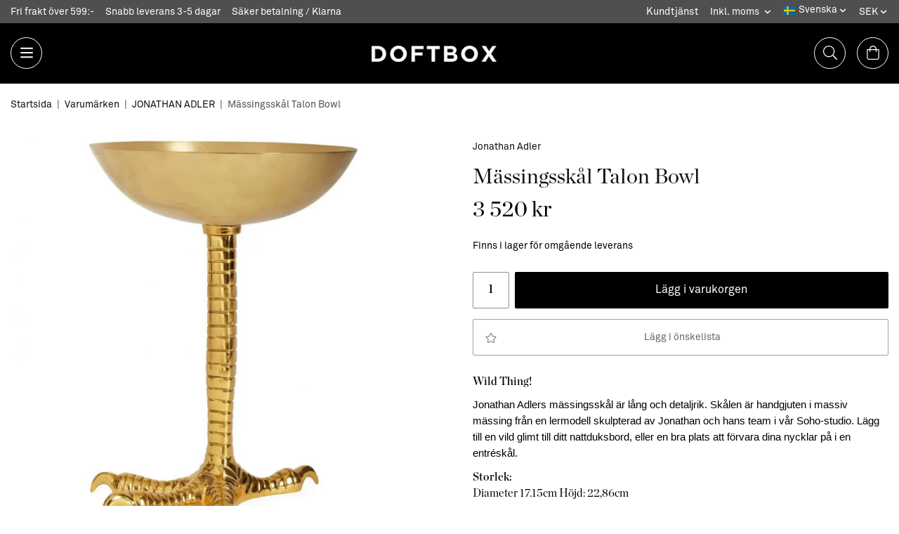

--- FILE ---
content_type: text/html; charset=UTF-8
request_url: https://doftbox.se/varumarken/jonathan-adler/massingsskal-talon-bowl/
body_size: 19930
content:
<!doctype html><html lang="sv" class="fonts-loaded"><head><meta charset="utf-8"><title>Brass Talon skål | Jonathan Adler</title><meta name="description" content="Jonathan Adlers mässingsskål är lång och detaljrik. Skålen är handgjuten i massiv mässing"><meta name="keywords" content=""><meta name="robots" content="index, follow"><meta name="viewport" content="width=device-width, initial-scale=1"><!-- WIKINGGRUPPEN 14.0.13 --><link rel="shortcut icon" href="/favicon.png"><link rel="alternate"
type="application/rss+xml"
href="/blog/?feed"><style>body{margin:0}*,*:before,*:after{-moz-box-sizing:border-box;-webkit-box-sizing:border-box;box-sizing:border-box}body{background-color:#fff}html{color:#000;font-family:sans-serif;font-size:18px;font-weight:400;line-height:1.45}@media all and (max-width:480px){html{font-size:.9rem}}html.fonts-loaded{font-family:'Chronicle Display',serif,sans-serif}h1,h2,h3,h4,h5,h6{margin-top:0;margin-bottom:10px;color:#111;font-family:sans-serif;font-weight:400;line-height:1.2}.fonts-loaded h3,.fonts-loaded h4,.fonts-loaded h5,.fonts-loaded h6{font-family:'Chronicle Display',serif,sans-serif}h1{font-size:28px;font-weight:400}.fonts-loaded h1{font-family:'Chronicle Display',serif,sans-serif}h2{font-size:22px;font-weight:400}.fonts-loaded h2{font-family:'Chronicle Display',serif,sans-serif}h3{font-size:20px}h4{font-size:15px}h5{font-size:14px}h6{font-size:11px}p{margin:0 0 10px}b,strong,th{font-weight:600}th,td{text-align:left}img{height:auto;max-width:100%;vertical-align:middle}a{color:#000;text-decoration:none}a:hover{text-decoration:underline}input,textarea{border:1px solid #909090;border-radius:2px;padding:8px 10px;background-clip:padding-box;color:#000;line-height:1.3}input:focus,textarea:focus{border-color:#7c7c7c;outline:none}input::placeholder,textarea::placeholder{color:#a2a2a2}select{padding:2px 3px;font-family:'Chronicle Display',serif,sans-serif;font-size:11px}hr{border:0;border-top:1px solid #cfcfcf;display:block;height:1px;margin:15px 0;padding:0}.l-holder{position:relative;margin-left:auto;margin-right:auto;max-width:1250px}@media all and (max-width:1280px){.l-holder{margin-left:15px;margin-right:15px}}@media all and (max-width:768px),only screen and (max-device-width:900px) and (orientation:landscape){.l-holder{margin-top:15px}}.view-home .l-holder{max-width:none}.l-constrained{position:relative;margin-left:auto;margin-right:auto;max-width:1250px}.l-constrained-large{position:relative;margin-left:auto;margin-right:auto;max-width:1525px}.l-main{margin-bottom:15px;overflow:hidden}.l-sidebar,.l-sidebar-primary{width:200px}.l-sidebar-primary{float:left;margin-right:30px}@media all and (max-width:768px),only screen and (max-device-width:900px) and (orientation:landscape){.l-sidebar-primary{display:none}}.l-sidebar{float:right;margin-left:30px}@media all and (max-width:960px){.l-sidebar{display:none}}.neutral-btn{padding:0;border-style:none;background-color:transparent;outline:none;-webkit-appearance:none;-moz-appearance:none;appearance:none;-webkit-user-select:none;-moz-user-select:none;-ms-user-select:none;user-select:none}.grid--middle .grid-item{vertical-align:middle}.grid-item{overflow:hidden}.grid-1-1{display:grid;grid-template-columns:repeat(1,1fr);grid-gap:20px;margin-bottom:20px}.no-cssgrid .grid-1-1{margin-left:-20px}.no-cssgrid .grid-1-1>li{display:inline-block;vertical-align:top;width:calc(99.99%/1 - 20px);margin-left:20px;margin-bottom:20px}.grid-1-1 .is-category-banner-area{grid-column-start:1;grid-column-end:2}.grid-2{display:grid;grid-template-columns:repeat(2,1fr);grid-gap:20px;margin-bottom:20px}.no-cssgrid .grid-2{margin-left:-20px}.no-cssgrid .grid-2>li{display:inline-block;vertical-align:top;width:calc(99.99%/2 - 20px);margin-left:20px;margin-bottom:20px}.grid-2 .is-category-banner-area{grid-column-start:1;grid-column-end:3}.grid-1-2{display:grid;grid-template-columns:repeat(2,1fr);grid-gap:20px;margin-bottom:20px;grid-template-columns:1fr 2fr}.no-cssgrid .grid-1-2{margin-left:-20px}.no-cssgrid .grid-1-2>li{display:inline-block;vertical-align:top;width:calc(99.99%/2 - 20px);margin-left:20px;margin-bottom:20px}.grid-1-2 .is-category-banner-area{grid-column-start:1;grid-column-end:3}.grid-2-1{display:grid;grid-template-columns:repeat(2,1fr);grid-gap:20px;margin-bottom:20px;grid-template-columns:2fr 1fr}.no-cssgrid .grid-2-1{margin-left:-20px}.no-cssgrid .grid-2-1>li{display:inline-block;vertical-align:top;width:calc(99.99%/2 - 20px);margin-left:20px;margin-bottom:20px}.grid-2-1 .is-category-banner-area{grid-column-start:1;grid-column-end:3}.grid-3{display:grid;grid-template-columns:repeat(3,1fr);grid-gap:20px;margin-bottom:20px}.no-cssgrid .grid-3{margin-left:-20px}.no-cssgrid .grid-3>li{display:inline-block;vertical-align:top;width:calc(99.99%/3 - 20px);margin-left:20px;margin-bottom:20px}.grid-3 .is-category-banner-area{grid-column-start:1;grid-column-end:4}.grid-4{display:grid;grid-template-columns:repeat(4,1fr);grid-gap:20px;margin-bottom:20px}.no-cssgrid .grid-4{margin-left:-20px}.no-cssgrid .grid-4>li{display:inline-block;vertical-align:top;width:calc(99.99%/4 - 20px);margin-left:20px;margin-bottom:20px}.grid-4 .is-category-banner-area{grid-column-start:1;grid-column-end:5}.grid-6{display:grid;grid-template-columns:repeat(6,1fr);grid-gap:20px;margin-bottom:20px}.no-cssgrid .grid-6{margin-left:-20px}.no-cssgrid .grid-6>li{display:inline-block;vertical-align:top;width:calc(99.99%/6 - 20px);margin-left:20px;margin-bottom:20px}.grid-6 .is-category-banner-area{grid-column-start:1;grid-column-end:7}@media all and (max-width:768px),only screen and (max-device-width:900px) and (orientation:landscape){.grid-4{display:grid;grid-template-columns:repeat(2,1fr);grid-gap:20px;margin-bottom:20px}.no-cssgrid .grid-4{margin-left:-20px}.no-cssgrid .grid-4>li{display:inline-block;vertical-align:top;width:calc(99.99%/2 - 20px);margin-left:20px;margin-bottom:20px}.grid-4 .is-category-banner-area{grid-column-start:1;grid-column-end:3}.grid-6{display:grid;grid-template-columns:repeat(3,1fr);grid-gap:20px;margin-bottom:20px}.no-cssgrid .grid-6{margin-left:-20px}.no-cssgrid .grid-6>li{display:inline-block;vertical-align:top;width:calc(99.99%/3 - 20px);margin-left:20px;margin-bottom:20px}.grid-6 .is-category-banner-area{grid-column-start:1;grid-column-end:4}}@media all and (max-width:480px){.grid-1-1,.grid-1-2,.grid-2-1,.grid-2,.grid-3,.grid-4{display:grid;grid-template-columns:repeat(1,1fr);grid-gap:20px;margin-bottom:20px}.no-cssgrid .grid-1-1,.no-cssgrid .grid-1-2,.no-cssgrid .grid-2-1,.no-cssgrid .grid-2,.no-cssgrid .grid-3,.no-cssgrid .grid-4{margin-left:-20px}.no-cssgrid .grid-1-1>li,.no-cssgrid .grid-1-2>li,.no-cssgrid .grid-2-1>li,.no-cssgrid .grid-2>li,.no-cssgrid .grid-3>li,.no-cssgrid .grid-4>li{display:inline-block;vertical-align:top;width:calc(99.99%/1 - 20px);margin-left:20px;margin-bottom:20px}.grid-1-1 .is-category-banner-area,.grid-1-2 .is-category-banner-area,.grid-2-1 .is-category-banner-area,.grid-2 .is-category-banner-area,.grid-3 .is-category-banner-area,.grid-4 .is-category-banner-area{grid-column-start:1;grid-column-end:2}.grid-6{display:grid;grid-template-columns:repeat(2,1fr);grid-gap:20px;margin-bottom:20px}.no-cssgrid .grid-6{margin-left:-20px}.no-cssgrid .grid-6>li{display:inline-block;vertical-align:top;width:calc(99.99%/2 - 20px);margin-left:20px;margin-bottom:20px}.grid-6 .is-category-banner-area{grid-column-start:1;grid-column-end:3}}.nav,.nav-block,.nav-float{margin:0;padding-left:0;list-style-type:none}.nav>li,.nav>li>a{display:inline-block}.nav-float>li{float:left}.nav-block>li>a{display:block}.nav-tick li{margin-right:10px}.nav-tick{margin-bottom:10px}.block-list{margin:0;padding-left:0;list-style-type:none}.list-info dd{margin:0 0 15px}.media{margin-bottom:15px}.media,.media-body{overflow:hidden}.media-img{margin-right:15px;float:left}.media-img img{display:block}.table{border-collapse:collapse;border-spacing:0;table-layout:fixed;width:100%}.table td,.table th{padding:0}.default-table{width:100%}.default-table>thead>tr{border-bottom:1px solid #e2e2e2}.default-table>thead th{padding:8px}.default-table>tbody td{padding:8px}.video-wrapper{position:relative;height:0;margin-bottom:20px;padding-bottom:56.25%;padding-top:25px;max-width:600px}.video-wrapper iframe{position:absolute;top:0;left:0;height:100%;width:100%}.flexslider{height:0;overflow:hidden}.flexslider .is-flex-lazyload{visibility:hidden}.flexslider a{text-decoration:none}.flex__item{position:relative;display:none;backface-visibility:hidden}.flex__item:first-child{display:block}.is-flex-loading .flex-arrow{visibility:hidden}.is-flex-touch .flex-arrows{display:none}.is-flex-loading .flex-nav{visibility:hidden;opacity:0}.flex-nav{margin-top:15px;margin-bottom:10px;opacity:1;visibility:visible}.flex-nav--paging{position:absolute;bottom:0;z-index:99;width:100%;text-align:center}.flex-nav--paging li{display:inline-block;margin:0 4px}.flex-nav--paging a{border-radius:100%;display:block;height:9px;width:9px;background:#666;background:rgba(0,0,0,.2);cursor:pointer;text-indent:-9999px;-webkit-tap-highlight-color:rgba(0,0,0,0)}.flex-nav--paging .flex-active a{background:#000;background:rgba(0,0,0,.5);cursor:default}.flex-nav--thumbs{overflow:hidden}.flex-nav--thumbs li{float:left;width:9%}.flex-nav--thumbs img{cursor:pointer;opacity:.7}.flex-nav--thumbs img:hover,.flex-active .flex-nav--thumbs img{opacity:1}.flex-nav--thumbs .flex-active{cursor:default}.flex-caption{position:absolute;top:0;bottom:0;width:100%;z-index:8;align-items:center;flex-direction:column;justify-content:center;display:flex;overflow:hidden;padding:5px 10px;text-align:center}.flex-caption h2{max-width:595px;font-size:2.8rem;text-align:center}@media all and (max-width:768px),only screen and (max-device-width:900px) and (orientation:landscape){.flex-caption h2{font-size:1.8rem}}@media all and (max-width:480px){.flex-caption h2{font-size:1.5rem}}.flex-caption p{margin:0;padding:0;font-size:1.8rem}@media all and (max-width:768px),only screen and (max-device-width:900px) and (orientation:landscape){.flex-caption p{font-size:1.2rem}}@media all and (max-width:480px){.flex-caption p{font-size:.9rem}}.flex-caption__link{position:absolute;bottom:0;left:0;right:0;top:0}.is-lazyload,img[data-src]{visibility:hidden;opacity:0}img[src]{visibility:visible;opacity:1;transition:opacity .3s}.product-item__banner{position:absolute;top:10px;left:10px;display:flex;align-items:center;justify-content:center;border-radius:50%;height:52px;width:52px;background-color:#be1532;color:#fff;font-weight:400}.highlight-bar{display:flex;justify-content:space-between;align-items:flex-end;margin-bottom:40px;padding:10px 0;font-size:1.7rem;font-family:'Chronicle Display',serif;font-weight:400}@media all and (max-width:960px){.highlight-bar{font-size:1.7rem}}@media all and (max-width:480px){.highlight-bar{flex-direction:column;align-items:self-start}}.recommendation-item-compact .highlight-bar{padding-top:20px;margin-bottom:0}.breadcrumbs{margin-bottom:20px;font-family:'Akkurat Pro';font-size:14px}.breadcrumbs>li{color:#4f4f4f;line-height:1}.breadcrumbs a{color:#111;font-family:'Akkurat Pro';font-size:14px;vertical-align:top}.breadcrumbs .icon{margin-left:2px;margin-right:2px;vertical-align:top;color:#999}.breadcrumbs__divider{margin-left:7px;margin-right:7px}.rss-logo .icon{font-size:14px;vertical-align:middle}.rss-logo a .icon{color:#333}.rss-logo a:hover .icon{color:#db6b27;text-decoration:none}.btn,.startpage-boxes a{position:relative;border-style:none;border-radius:2px;display:inline-block;padding:15px 36px;background-color:#eaeaea;color:#666;font-family:'Akkurat Pro';font-size:14px;font-weight:400;line-height:1;text-align:center;cursor:pointer;outline-style:none;user-select:none;-webkit-tap-highlight-color:rgba(0,0,0,0)}.btn .icon,.startpage-boxes a .icon{vertical-align:middle}.btn:hover,.btn:focus,.startpage-boxes a:hover,.startpage-boxes a:focus{text-decoration:none;background-color:#ddd}.btn:active,.startpage-boxes a:active{box-shadow:inset 0 3px 5px rgba(0,0,0,.125)}.btn--primary,.startpage-boxes a{background-color:#000;color:#fff}.btn--primary:hover,.btn--primary:focus,.startpage-boxes a:hover,.startpage-boxes a:focus{background-color:#000}.btn--medium{padding:12px 30px;font-size:.9rem}.btn--large{padding:15px 35px;font-size:1rem}.btn--block{display:block;padding:12px 30px;width:100%;font-size:.9rem;text-align:center}.btn--favorites{border:1px solid #a2a2a2;padding:18px 30px;width:100%;background:#fff}.btn--favorites svg{position:absolute;left:3%;font-size:.9rem}.card{margin-bottom:15px}.card__heading{margin:0;padding:7px 10px;background-color:#f3f3f3;color:#fff;font-weight:700}.card__body{border:1px solid #dcdcdc;border-top-style:none;padding:10px;background:#fff}.card--info{border:1px solid #666;display:inline-block;padding:12px 20px;background-color:#f3f3f3}.topcart{align-items:center;display:flex;color:#fff}.topcart__body{display:inline-block;margin-right:5px;cursor:pointer;vertical-align:middle}.topcart__count,.topcart__subtotal{font-weight:600}.topcart__icon-inner{position:relative;display:inline-block;vertical-align:middle}.topcart__count{position:absolute;top:-7px;right:-4px;border-radius:50%;height:20px;width:20px;background:#be1532;color:#fff;font-size:12px;line-height:20px;text-align:center}.topcart__arrow{margin-right:10px;margin-left:2px;vertical-align:middle}.topcart__favorites{margin-right:12px}.topcart__favorites .icon{color:#fff;font-size:25px;vertical-align:top}.is-hover.topcart__favorites .icon{animation:pop 0.25s cubic-bezier(.694,.0482,.335,1) 3}.is-new-cart-item .topcart__count{animation:cart-count-pop 0.25s cubic-bezier(.694,.0482,.335,1)}.popcart{display:none}.filtermenu{margin:0;padding-left:0;list-style-type:none}.filtermenu li:last-child{border-bottom:0}.filtermenu__item{border-bottom:solid 1px #dcdcdc;padding:6px;background-color:#f9f9f9}.filtermenu__item--heading{padding:8px 10px;font-weight:600;background:#fff}.product-filter{border:1px solid #e2e2e2;border-radius:2px;display:none;margin-top:10px;margin-bottom:10px;overflow:hidden;padding:0}@media all and (max-width:768px),only screen and (max-device-width:900px) and (orientation:landscape){.product-filter{display:block}}.product-filter__btn{align-items:center;justify-content:space-between;display:flex;padding:10px;width:100%;font-weight:700}.product-filter__body{display:none;padding:15px 15px 0}.grid-gallery{margin:0;padding-left:0;list-style-type:none;display:flex;flex-wrap:wrap}.grid-gallery--products{display:grid;grid-template-columns:repeat(12,1fr);grid-gap:15px;margin-bottom:15px}.no-cssgrid .grid-gallery--products{margin-left:-15px}.no-cssgrid .grid-gallery--products>li{display:inline-block;vertical-align:top;width:calc(99.99%/12 - 15px);margin-left:15px;margin-bottom:15px}.grid-gallery--products .is-category-banner-area{grid-column-start:1;grid-column-end:13}.view-home .grid-gallery--categories{display:grid;grid-template-columns:repeat(3,1fr);grid-gap:15px;margin-bottom:15px;margin-top:30px;margin-bottom:30px}.no-cssgrid .view-home .grid-gallery--categories{margin-left:-15px}.no-cssgrid .view-home .grid-gallery--categories>li{display:inline-block;vertical-align:top;width:calc(99.99%/3 - 15px);margin-left:15px;margin-bottom:15px}.view-home .grid-gallery--categories .is-category-banner-area{grid-column-start:1;grid-column-end:4}@media all and (max-width:480px){.view-home .grid-gallery--categories{display:grid;grid-template-columns:repeat(2,1fr);grid-gap:15px;margin-bottom:15px}.no-cssgrid .view-home .grid-gallery--categories{margin-left:-15px}.no-cssgrid .view-home .grid-gallery--categories>li{display:inline-block;vertical-align:top;width:calc(99.99%/2 - 15px);margin-left:15px;margin-bottom:15px}.view-home .grid-gallery--categories .is-category-banner-area{grid-column-start:1;grid-column-end:3}}.grid-gallery--categories{display:grid;grid-template-columns:repeat(4,1fr);grid-gap:15px;margin-bottom:15px;margin-bottom:30px;margin-left:0}.no-cssgrid .grid-gallery--categories{margin-left:-15px}.no-cssgrid .grid-gallery--categories>li{display:inline-block;vertical-align:top;width:calc(99.99%/4 - 15px);margin-left:15px;margin-bottom:15px}.grid-gallery--categories .is-category-banner-area{grid-column-start:1;grid-column-end:5}@media all and (max-width:768px),only screen and (max-device-width:900px) and (orientation:landscape){.grid-gallery--categories{display:grid;grid-template-columns:repeat(3,1fr);grid-gap:15px;margin-bottom:15px}.no-cssgrid .grid-gallery--categories{margin-left:-15px}.no-cssgrid .grid-gallery--categories>li{display:inline-block;vertical-align:top;width:calc(99.99%/3 - 15px);margin-left:15px;margin-bottom:15px}.grid-gallery--categories .is-category-banner-area{grid-column-start:1;grid-column-end:4}}@media all and (max-width:480px){.grid-gallery--categories{display:grid;grid-template-columns:repeat(2,1fr);grid-gap:15px;margin-bottom:15px}.no-cssgrid .grid-gallery--categories{margin-left:-15px}.no-cssgrid .grid-gallery--categories>li{display:inline-block;vertical-align:top;width:calc(99.99%/2 - 15px);margin-left:15px;margin-bottom:15px}.grid-gallery--categories .is-category-banner-area{grid-column-start:1;grid-column-end:3}}.grid-gallery--products--compact{position:relative;flex:1;grid-template-columns:none}.row-gallery{margin:0;padding-left:0;list-style-type:none}.row-gallery>li{margin-bottom:15px}.row-gallery--package{margin:0;padding-left:0;list-style-type:none}.row-gallery--package>li{margin-bottom:25px}.list-gallery{margin:0;padding-left:0;list-style-type:none}.list-gallery>li{margin-bottom:15px}.list-gallery>li:last-child{margin-bottom:0}.header-bar{padding-top:6px;padding-bottom:6px;background:#4f4f4f;color:#fff;font-size:14px;font-family:'Akkurat Pro'}@media all and (max-width:1280px){.header-bar{padding-left:15px;padding-right:15px}}@media all and (max-width:768px),only screen and (max-device-width:900px) and (orientation:landscape){.header-bar{display:none}}.header-bar-sections{align-items:center;justify-content:space-between;display:flex}.header-bar-sections__col-2{font-family:'Akkurat Pro';text-align:right}.header-bar__number{display:inline-block;vertical-align:middle}.header-bar__number p{margin-bottom:0}.header-bar__number ul{list-style:none;margin-top:0;margin-bottom:0;padding-left:0}.header-bar__number li{display:inline-block;margin-right:16px}.header-bar__nav{display:inline-block;vertical-align:middle}.header-bar__nav li{margin-left:16px;vertical-align:middle}.header-bar__nav a{color:#fff;font-size:.8rem}.header-bar__nav .input-select select{padding:0 15px 0 0;color:#fff}.header-bar__nav .input-select option{color:#000}.header{position:relative;position:-webkit-sticky;position:sticky;top:0;left:0;z-index:100;border-bottom:1px solid #000;margin-bottom:20px;background:#000}@media all and (max-width:1280px){.header{padding-left:15px;padding-right:15px}}@media all and (max-width:768px),only screen and (max-device-width:900px) and (orientation:landscape){.header{display:none}}.header-sections{position:relative;display:flex;align-items:center;justify-content:space-between;padding-top:20px;padding-bottom:20px}.header-section__icon{display:flex;justify-content:center;align-items:center;border:1px solid #fff;border-radius:50%;margin-right:16px;height:45px;width:45px;cursor:pointer}.header-section__icon .icon{color:#fff;font-size:20px}.header-section__icon.header-section__icon--cart{margin-right:0}.header-sections__col--1{flex-shrink:0}.header-sections__col--3{display:flex;flex-shrink:0}.header-logo{display:inline-block;max-width:100%}.m-header{position:relative;position:-webkit-sticky;position:sticky;top:0;z-index:1000;align-items:center;justify-content:space-between;border-bottom:1px solid #e9e9e9;display:none;height:65px;padding-left:10px;padding-right:10px;background:#000}@media all and (max-width:768px),only screen and (max-device-width:900px) and (orientation:landscape){.m-header{display:flex}}@media all and (max-width:480px){.m-header{height:50px}}@media screen and (orientation:landscape){.m-header{position:relative}}.m-header__col-1,.m-header__col-2,.m-header__col-3{-webkit-box-flex:1;-ms-flex:1;flex:1;-webkit-box-align:center;-ms-flex-align:center;align-items:center}.m-header__col-1{-webkit-box-pack:start;-ms-flex-pack:start;justify-content:flex-start}.m-header__col-2{-webkit-box-pack:center;-ms-flex-pack:center;justify-content:center;text-align:center}.m-header__col-3{-webkit-box-pack:end;-ms-flex-pack:end;justify-content:flex-end;text-align:right}.m-header__logo{display:inline-block}.m-header__logo img{max-width:155px;max-height:65px;padding-top:5px;padding-bottom:5px;width:auto}@media all and (max-width:480px){.m-header__logo img{max-width:135px;max-height:50px}}.m-header__logo img:hover,.m-header__logo img:active{opacity:.8}.m-header__logo a{-webkit-tap-highlight-color:rgba(0,0,0,0)}.m-header__item{display:inline-flex;width:35px;color:#fff;font-size:21px;line-height:1;-webkit-tap-highlight-color:rgba(0,0,0,0)}.m-header__item .icon{vertical-align:top}.m-header__item--cart-inner{position:relative;display:inline-block}.m-header__item--cart-count{position:absolute;top:-7px;right:-11px;border-radius:50%;height:17px;width:17px;background:#be1532;color:#fff;font-size:10px;line-height:17px;text-align:center}.m-header__item--favorites{margin-right:6px}.is-hover.m-header__item--favorites .icon{animation:pop 0.25s cubic-bezier(.694,.0482,.335,1) 3}.icon{display:inline-block;width:1em;height:1em;fill:currentColor;pointer-events:none;stroke-width:0;stroke:currentColor}.icon--small{font-size:.8rem}.icon--medium{font-size:1.2rem}.icon--large{font-size:3rem}.icon-on,.is-active .icon-off,.is-hover .icon-off{display:none}.is-active .icon-on,.is-hover .icon-on{display:inline}.svg-wrapper{display:inline-block}input[type="radio"],input[type="checkbox"]{display:none;display:inline-block\9}input[type="radio"]+label,input[type="checkbox"]+label{cursor:pointer}input[type="radio"]+label:before,input[type="checkbox"]+label:before{border:1px solid #a9a9a9;border-radius:2px;display:inline-block;display:none\9;height:12px;margin-right:4px;margin-top:3px;width:12px;background:#f9f9f9;background:linear-gradient(#f9f9f9,#e9e9e9);content:'';vertical-align:top}input[type="radio"]+label:before{border-radius:50%}input[type="radio"]:checked+label:before{background:#f9f9f9 url(//wgrremote.se/img/mixed/checkbox-radio-2.png) center no-repeat;background-size:6px}input[type="checkbox"]:checked+label:before{background:#f9f9f9 url(//wgrremote.se/img/mixed/checkbox-box-2.png) center no-repeat;background-size:8px}input[type="radio"]:disabled+label:before,input[type="checkbox"]:disabled+label:before{background:#bbb;cursor:default}.input--highlight{border-color:#000;box-shadow:0 0 10px rgba(0,0,0,.15)}.label-wrapper{padding-left:20px}.label-wrapper>label{position:relative}.label-wrapper>label:before{position:absolute;margin-left:-20px}.input-form input,.input-form textarea{width:100%}.input-form__row{margin-bottom:8px}.input-form label{display:inline-block;margin-bottom:2px}.max-width-form{max-width:300px}.max-width-form-x2{max-width:400px}.input-table{display:table}.input-table__item{display:table-cell;white-space:nowrap}.input-table--middle .input-table__item{vertical-align:middle}.input-group{display:flex}.input-group--cramped .btn,.input-group--cramped .startpage-boxes a{border-radius:2px}.input-group--cramped *:first-child{border-top-right-radius:0;border-bottom-right-radius:0}.input-group--cramped *:last-child{border-top-left-radius:0;border-bottom-left-radius:0}.input-group--cramped input:first-child{border-right:0}.input-group--cramped input:last-child{border-left:0}.input-group__item{width:50%}.input-group__item:first-child{margin-right:2%}.input-group-1-4 .input-group__item{width:70%}.input-group-1-4 .input-group__item:first-child{width:28%}.input-select{position:relative;align-items:center;display:inline-flex}.input-select select{border-style:none;height:100%;padding:5px 15px 5px 0;width:100%;-webkit-appearance:none;-moz-appearance:none;appearance:none;background:none;font:inherit;line-height:normal;outline:none}.input-select select::-ms-expand{display:none}.input-select .icon{position:absolute;top:0;right:0;bottom:0;margin:auto}.input-select--box{border:1px solid #d9d9d9;border-radius:2px}.input-select--box select{padding:8px 30px 8px 15px}.input-select--box--medium{border-color:#c2c2c2}.input-select--box--medium select{padding:7px 30px 7px 15px}.input-select--box--small select{padding:5px 25px 5px 10px}.input-select--box .icon{right:10px}.product-item{position:relative;flex-direction:column;display:flex;padding:15px;margin-bottom:15px;margin-left:1%;grid-column:auto / span 3;overflow:hidden;padding:0;width:100%;background:#fff;cursor:pointer}@media all and (max-width:768px),only screen and (max-device-width:900px) and (orientation:landscape){.product-item{padding:10px;-webkit-tap-highlight-color:rgba(0,0,0,0)}}@media all and (max-width:480px){.product-item{grid-column:auto / span 6}}.view-favorites .product-item{overflow:visible}.product-item.product-item--big{grid-column:auto / span 4}@media all and (max-width:480px){.product-item.product-item--big{grid-column:auto / span 6}}.grid-gallery--products--compact .product-item{grid-column:auto;margin-left:0;max-width:none;padding-right:15px;width:auto}.product-item-wrapper{position:relative}.product-item--text{display:flex;flex-direction:column;justify-content:center;margin-bottom:25px}.product-item--text span{font-size:16px}.product-item--link{margin-right:15px;max-width:350px;width:100%}@media all and (max-width:768px),only screen and (max-device-width:900px) and (orientation:landscape){.product-item--link{margin-right:0;max-width:none}}.product-item--link:hover{text-decoration:none}.product-item__img{position:relative;margin-bottom:7px;padding-bottom:100%}.product-item__img img{position:absolute;top:0;right:0;bottom:0;left:0;margin:auto;max-height:100%;width:auto}.product-item__brand{color:#666;font-size:.8rem;font-family:'Akkurat Pro';text-transform:uppercase}.product-item__heading{margin-bottom:7px;overflow:hidden;color:#000;font-size:.8rem;font-weight:400}.product-item__body{margin-top:auto}.product-item__select-area{margin-bottom:7px}.product-item__buttons{display:flex;margin-top:7px;text-align:center}.product-item__buttons .btn,.product-item__buttons .startpage-boxes a{flex:1;padding-left:0;padding-right:0}.product-item__buttons .btn+.btn,.product-item__buttons .startpage-boxes a+.startpage-boxes a{margin-left:6px}.product-item__favorite-icon{position:absolute;top:0;right:0;color:#b6b6b6;font-size:18px}.product-item__favorite-icon:after{position:absolute;top:0;right:0;border-right:45px solid #fff;border-bottom:45px solid transparent;content:''}.product-item__favorite-icon .icon{position:absolute;top:5px;right:5px;z-index:1}.is-active.product-item__favorite-icon .icon{color:#be1532}.is-hover.product-item__favorite-icon .icon{animation:pop 0.25s cubic-bezier(.694,.0482,.335,1)}.list-gallery .product-item{border:none;padding:0}.category-item{position:relative;border:1px solid #e9e9e9;padding:8px;overflow:hidden;background:#fff;text-align:center;cursor:pointer}@media all and (max-width:768px),only screen and (max-device-width:900px) and (orientation:landscape){.category-item{-webkit-tap-highlight-color:rgba(0,0,0,0)}}.category-item__img{position:relative;padding-bottom:100%;margin-bottom:7px}.category-item__img img{position:absolute;top:0;right:0;bottom:0;left:0;margin:auto;max-height:100%}.category-item__heading{overflow:hidden}.category-item__heading a{color:#000;text-decoration:none}.category-item--card{border-style:none;padding:0;background:transparent}.category-item--card .category-item__img{margin-bottom:0}.category-item--card .category-item__body{position:absolute;top:0;left:0;right:0;bottom:0;align-items:center;flex-direction:column;justify-content:center;display:flex;margin:auto}.category-item--card .category-item__body__title{margin-bottom:20px;color:#fff;font-size:1.8rem;font-weight:400}.product-item-row{border:1px solid #e9e9e9;padding:15px;overflow:hidden;cursor:pointer}@media all and (max-width:480px){.product-item-row .btn:not(.btn--primary),.product-item-row .startpage-boxes a:not(.btn--primary){display:none}.product-item-row .btn,.product-item-row .startpage-boxes a{padding:6px 12px}}.product-item-row__checkbox-area{float:left}.product-item-row__img{float:left;margin-right:15px;width:80px;text-align:center}.product-item-row__img img{max-height:80px;width:auto}.product-item-row__icon{float:left;display:flex;align-items:center;justify-content:center;height:80px;margin-right:15px}.product-item-row__footer{float:right;margin-left:15px;text-align:right}.product-item-row__body{overflow:hidden}.product-item-row__price{margin-bottom:10px}.product-item-package-row{display:flex;align-items:center;flex-wrap:wrap;justify-content:space-between;margin-bottom:25px;overflow:hidden;cursor:pointer}@media all and (max-width:600px){.product-item-package-row{flex-direction:column;justify-content:center}}@media all and (max-width:480px){.product-item-package-row .btn:not(.btn--primary),.product-item-package-row .startpage-boxes a:not(.btn--primary){display:none}.product-item-package-row .btn,.product-item-package-row .startpage-boxes a{padding:6px 12px}}.product-item-package-row .btn,.product-item-package-row .startpage-boxes a{padding:15px 29px}.product-item-package-row__left{display:flex;align-items:center}@media all and (max-width:960px){.product-item-package-row__left{margin-bottom:10px}}.product-item-package-row__img{margin-right:15px;width:100px;text-align:center}@media all and (max-width:1280px){.product-item-package-row__img{margin-right:10px;width:75px}}@media all and (max-width:960px){.product-item-package-row__img:last-of-type{margin-right:0}}@media all and (max-width:600px){.product-item-package-row__img{width:100px}}@media all and (max-width:480px){.product-item-package-row__img{width:67px}}.product-item-package-row__img img{max-height:130px;width:auto}.product-item-package-row__icon{display:flex;align-items:center;justify-content:center;border-radius:100%;margin-right:15px;padding:6px;color:#111}@media all and (max-width:1280px){.product-item-package-row__icon{margin-right:10px;padding:3px}}.product-item-package-row__icon .icon{font-size:14px}.product-item-package-row__right{text-align:center}.product-item-package-row__body{overflow:hidden}.product-item-package-row__price{margin-bottom:15px}.product-item-package-row__price .price{font-size:1.7rem}.menubar{position:relative;position:-webkit-sticky;position:sticky;top:0;left:0;z-index:100;margin-bottom:20px;background-color:#f3f3f3}@media all and (max-width:1280px){.menubar{padding-left:15px;padding-right:15px}}@media all and (max-width:768px),only screen and (max-device-width:900px) and (orientation:landscape){.menubar{display:none}}.menubar-inner{align-items:center;justify-content:space-between;display:flex}.site-nav{display:flex;flex-wrap:wrap}.site-nav>li>a{align-items:center;display:flex;height:55px;padding:0 20px;color:#fff;font-size:1.05rem}.site-nav>li:hover>a{background-color:#60852f;text-decoration:none;transition:background-color 0.2s}.site-nav>li>a.selected{background-color:#587a2b;color:#fff}.site-nav__home .icon{position:relative;vertical-align:middle}.menu-icon{font-size:1.3rem;vertical-align:text-bottom}.dropdown{display:none}.listmenu{margin:0;padding-left:10px;overflow:hidden;list-style-type:none}.listmenu a{position:relative;display:block;padding-top:2px;padding-bottom:2px;color:#222;font-size:.9rem}.listmenu .selected{font-weight:600}li .listmenu{display:none}.is-listmenu-opened>.listmenu{display:block}.listmenu-0{padding:15px;background:#eee}.listmenu-0>li>a{font-weight:400}.listmenu-0>li>.selected,.listmenu-0>li>.selected .menu-node{color:#000}.listmenu-1{padding-top:4px;padding-bottom:4px;padding-left:15px}.listmenu-1>li>a{padding-top:4px;padding-bottom:4px}.menu-node{position:absolute;top:0;right:0;bottom:0;margin:auto;height:12px;width:25px;color:#000;font-size:12px;text-align:center}@media all and (max-width:768px),only screen and (max-device-width:900px) and (orientation:landscape){.menu-node{height:100%;width:40px;font-size:22px;text-align:center;line-height:49px}}.price{color:#000;font-size:1rem;font-weight:400}.price-discount{color:#be1532}.price-original{color:#666;font-size:.8rem;text-decoration:line-through}.site-search{position:absolute;top:100%;right:0;z-index:3;display:none;border:1px solid #dcdcdc;border-radius:2px;max-width:450px;margin:auto;overflow:hidden;width:100%;background-color:#fff}.site-search .icon{vertical-align:top}.site-search .preloader{left:auto;right:15px}.is-search-active .site-search{display:flex}.site-search__col-1{position:relative;width:100%}.site-search__col-2{height:40px}.site-search__input{border-radius:0;border:none;height:40px;padding-left:15px;overflow:hidden;font-size:.9rem;text-overflow:ellipsis;white-space:nowrap}.site-search__input::-ms-clear{display:none}.site-search__btn{padding:0;border-style:none;background-color:transparent;outline:none;-webkit-appearance:none;-moz-appearance:none;appearance:none;-webkit-user-select:none;-moz-user-select:none;-ms-user-select:none;user-select:none;height:100%;padding-left:20px;padding-right:20px;background:#fff;font-size:15px;line-height:1}.site-search__btn .icon{vertical-align:top}.site-search__btn:focus{opacity:.6}.autocomplete{position:fixed;top:146px;left:0;right:0;z-index:1001;border-radius:0 0 3px 3px;display:none;margin-top:20px;padding:20px;width:100%;max-height:80dvh;overflow-y:auto;background:#fff;box-shadow:0 2px 8px rgba(0,0,0,.25);color:#222}.is-sticky .autocomplete{top:115px}@media all and (max-width:1280px){.autocomplete{margin-left:15px;margin-right:15px;width:auto}}@media all and (max-width:768px),only screen and (max-device-width:900px) and (orientation:landscape){.autocomplete{position:fixed;top:0!important;bottom:0;margin-top:0;margin-left:0;margin-right:0;padding:0;border-radius:0;background:rgba(0,0,0,.3);box-shadow:none}}.is-autocomplete-active .autocomplete{display:block}@media all and (max-width:768px),only screen and (max-device-width:900px) and (orientation:landscape){.autocomplete-content{padding:15px 15px 100px;height:100%;overflow-y:auto;user-select:none;-webkit-overflow-scrolling:touch!important}.is-autocomplete-open body,.is-autocomplete-active .autocomplete{background:#fff}.is-autocomplete-open body{overflow:hidden}.is-autocomplete-open .autocomplete{display:block}.is-autocomplete-open .m-nav{display:none}}.sort-section{margin-top:5px;margin-bottom:20px;font-size:.9rem}.sort-section>li{margin-right:4px}.sort-section-heading{align-items:center;border:1px solid #d9d9d9;border-right:0;border-top-left-radius:2px;border-bottom-left-radius:2px;display:flex;padding-left:15px;padding-right:15px;background:#f3f3f3}.sort-section-select{border-top-left-radius:0;border-bottom-left-radius:0}@media all and (max-width:768px),only screen and (max-device-width:900px) and (orientation:landscape){.sort-section-select{width:100%}}.l-product{border-bottom:1px solid #e6e6e6;padding-bottom:25px;overflow:hidden}.l-product-col-1{margin-bottom:25px}@media all and (max-width:480px){.l-product-col-1{margin-bottom:15px}}.l-product-col-1,.l-product-col-3{float:left;width:48%}.l-product-col-2{float:right;padding-left:20px;padding-top:20px;width:49%}.l-product-col-3{clear:left;font-family:'Akkurat Pro';font-size:14px}@media all and (max-width:600px){.l-product-col-1,.l-product-col-2,.l-product-col-3{float:none;padding-left:0;padding-right:0;width:auto}}.product-carousel{position:relative;overflow:hidden}.product-carousel,.product-carousel__item{max-height:688px}.product-carousel__item{position:relative;text-align:center}.product-carousel__link{display:block;height:0;width:100%;cursor:pointer;cursor:-webkit-zoom-in;cursor:-moz-zoom-in;cursor:zoom-in}.product-carousel__img{position:absolute;top:0;left:0;right:0;bottom:0;margin:auto;max-height:100%;width:auto;object-fit:contain}.product-thumbs{display:flex;flex-wrap:wrap;margin-bottom:0;margin-left:-13px;margin-top:0;font-size:0}.product-thumbs li{display:flex;align-items:center;justify-content:center;padding-top:13px;padding-left:13px;width:20%}@media all and (max-width:960px){.product-thumbs li{width:25%}}.product-thumbs img{max-height:110px;max-width:100%;cursor:pointer}.productpage-banner{display:flex;align-items:center;justify-content:center;margin-bottom:30px;padding:35px 50px;background-color:#be1532;color:#fff}@media all and (max-width:768px),only screen and (max-device-width:900px) and (orientation:landscape){.productpage-banner{padding:25px 30px}}@media all and (max-width:768px),only screen and (max-device-width:900px) and (orientation:landscape){.productpage-banner{padding:15px 20px}}.productpage-banner h2{margin-bottom:0;color:#fff;font-size:2.8rem;text-align:center}@media all and (max-width:768px),only screen and (max-device-width:900px) and (orientation:landscape){.productpage-banner h2{font-size:2.5rem}}@media all and (max-width:768px),only screen and (max-device-width:900px) and (orientation:landscape){.productpage-banner h2{font-size:1.8rem}}.product-producer{display:block;margin-bottom:15px;color:#111;font-family:'Akkurat Pro';font-size:14px}.product-title{margin-bottom:5px;font-size:1.7rem}.product-rating-average{display:flex;align-items:center;margin-bottom:25px;color:#111;font-size:14px;font-family:'Akkurat Pro'}.product-rating-average .review-stars{font-size:18px}.product-options-title{margin-bottom:5px;font-weight:400}.product-options-title--select{margin-bottom:0;margin-right:30px}.product-options-items{margin-bottom:25px}.product-options-items label{border:1px solid #ccc;display:inline-block;margin-bottom:5px;margin-right:5px;min-width:60px;padding:6px 8px;color:#444;text-align:center}.product-options-items:last-of-type{margin-right:0}.product-options-items input:checked+label{border-color:#000;border-width:2px;color:#000;font-weight:700}.product-options-items input,.product-options-items input+label:before{display:none}.product-option-table{width:100%}.product-option-content{display:block;padding-bottom:4px;font-size:14px;font-family:'Akkurat Pro'}.product-option-content select{border-color:#909090;border-style:solid;border-radius:3px;padding:10px 18px;min-width:202px;background:#fff;color:#909090;font-size:14px;font-family:'Akkurat Pro'}@media all and (max-width:480px){.product-option-content select{width:100%}}.product-option-spacing{display:flex;align-items:center;flex-wrap:wrap;padding-bottom:8px}.product-cart-button-wrapper{margin-bottom:15px}@media all and (max-width:480px){.product-cart-button-wrapper .btn--primary,.product-cart-button-wrapper .startpage-boxes a{display:block;width:100%;text-align:center}}.product-cart-button-wrapper .btn,.product-cart-button-wrapper .startpage-boxes a{padding:18px 30px;width:100%}.product-quantity{margin-right:8px;padding-top:10px;padding-bottom:10px;width:52px;font-weight:600;text-align:center}.product-custom-fields{margin-left:5px;margin-top:10px}.product-price-field{margin-bottom:15px}.product-price-field .price{font-size:32px}.product-stock{margin-bottom:25px}.product-stock-item{display:none}.product-stock-item .icon{vertical-align:middle;font-size:13px}.active-product-stock-item{display:block}.product-stock-item__text{font-size:14px;font-family:'Akkurat Pro';vertical-align:middle}.in-stock .icon{color:#707070}.on-order .icon{color:#707070}.soon-out-of-stock .icon{color:#707070}.out-of-stock>.icon{color:#707070}.productpage-description{font-size:16px}.productpage-usp{margin-bottom:25px;margin-top:25px}.productpage-usp ul{display:flex;justify-content:space-between;flex-wrap:wrap;margin-bottom:0;margin-top:0;padding-left:0;list-style:none}.productpage-usp ul li{position:relative;margin-bottom:5px;padding-left:15px;width:50%;font-size:.8rem}@media all and (max-width:960px){.productpage-usp ul li{width:100%}}.productpage-usp ul li .svg-wrapper{position:absolute;left:0}.productpage-usp ul li .svg{color:#707070;font-size:10px}.productpage-description h1{font-size:1.4rem}.toggle-description{position:relative;overflow:hidden;margin-bottom:5px;max-height:0}.toggle-description .toggle-description__fade{position:absolute;bottom:0;left:0;right:0;height:45px;background:linear-gradient(to bottom,rgba(255,255,255,0) 0,#ffffff 100%)}.toggle-button{display:inline-block;margin-bottom:5px;color:#000;font-size:.8rem;font-weight:400;line-height:1;text-decoration:underline;opacity:0;transition:opacity ease-out 0.25s}.product-part-payment-klarna{margin-bottom:10px}.is-hidden{display:none!important}.clearfix:before,.clearfix:after{content:"";display:table}.clearfix:after{clear:both}.clear{clear:both}.bare-ul{margin-bottom:0;margin-top:0;padding-left:0;list-style:none}.flush{margin:0!important}.wipe{padding:0!important}.right{float:right!important}.left{float:left!important}.float-none{float:none!important}.text-left{text-align:left!important}.text-center{text-align:center!important}.text-right{text-align:right!important}.align-top{vertical-align:top!important}.align-middle{vertical-align:middle!important}.align-bottom{vertical-align:bottom!important}.go:after{content:"\00A0" "\00BB"!important}.stretched{width:100%!important}.center-block{display:block;margin-left:auto;margin-right:auto}.vertical-center{align-items:center;display:flex}.space-between{justify-content:space-between;display:flex}.vertical-center-space-between{align-items:center;justify-content:space-between;display:flex}.muted{color:#999}.info{color:#777;font-size:.7rem}.brand{color:#f3f3f3}.reset-line-height{line-height:1}.mr-small{margin-right:5px}.ml-small{margin-left:5px}.mt-small{margin-top:5px}.mb-small{margin-bottom:5px}.mr{margin-right:15px}.ml{margin-left:15px}.mt{margin-top:15px}.mb{margin-bottom:15px}@media all and (max-width:960px){.hide-for-xlarge{display:none!important}}@media all and (max-width:768px),only screen and (max-device-width:900px) and (orientation:landscape){.hide-for-large{display:none!important}.hide-on-touch{display:none}}@media all and (max-width:480px){.hide-for-medium{display:none!important}}@media all and (max-width:320px){.hide-for-small{display:none!important}}@media all and (min-width:769px){.hide-on-desktop{display:none}}</style><link rel="stylesheet" media="print" href="/css/compiled/compiled_1.css?v=1309"
onload="this.media='all';this.onload=null;"><link rel="canonical" href="https://doftbox.se/varumarken/jonathan-adler/massingsskal-talon-bowl/"><link rel="alternate" hreflang="sv" href="https://doftbox.se/varumarken/jonathan-adler/massingsskal-talon-bowl/"><link rel="alternate" hreflang="en" href="https://doftbox.se/en/brands/jonathan-adler/brass-talon-bowl/"><script>if (typeof dataLayer == 'undefined') {var dataLayer = [];} dataLayer.push({"ecommerce":{"currencyCode":"SEK","detail":{"products":[{"name":"M\u00e4ssingssk\u00e5l Talon Bowl ","id":"27792","price":3520,"category":"varumarken\/jonathan-adler"}]}}}); dataLayer.push({"event":"fireRemarketing","remarketing_params":{"ecomm_prodid":"27792","ecomm_category":"varumarken\/jonathan-adler","ecomm_totalvalue":3520,"isSaleItem":false,"ecomm_pagetype":"product"}}); (function(w,d,s,l,i){w[l]=w[l]||[];w[l].push({'gtm.start':
new Date().getTime(),event:'gtm.js'});var f=d.getElementsByTagName(s)[0],
j=d.createElement(s),dl=l!='dataLayer'?'&l='+l:'';j.async=true;j.src=
'//www.googletagmanager.com/gtm.js?id='+i+dl;f.parentNode.insertBefore(j,f);
})(window,document,'script','dataLayer','GTM-PC82DJQ')</script><script async src="https://www.googletagmanager.com/gtag/js?id=UA-100568430-1"></script><script>window.dataLayer = window.dataLayer || [];
function gtag(){dataLayer.push(arguments);}
gtag("js", new Date());
gtag("config", "UA-100568430-1", {"currency":"SEK","anonymize_ip":true});gtag("event", "view_item", {"items":{"id":"27792","name":"M\u00e4ssingssk\u00e5l Talon Bowl","brand":"Jonathan Adler","category":"varumarken\/jonathan-adler","price":3520}}); </script><script defer src="https://t.adii.se/init.js"></script><meta name="google-site-verification" content="uU7L01Y7vO5vZlCtcpnCm-LunNjaJxErjeMBqVKUQZ0" /><!-- Global site tag (gtag.js) - Google Ads: 857144698 --><script async src="https://www.googletagmanager.com/gtag/js?id=AW-857144698"></script><script> window.dataLayer = window.dataLayer || [];
function gtag(){dataLayer.push(arguments);}
gtag('js', new Date());
gtag('config', 'AW-857144698');</script><!-- Global site tag (gtag.js) - Google Ads: 10785779807 --><script async src="https://www.googletagmanager.com/gtag/js?id=AW-10785779807"></script><script> window.dataLayer = window.dataLayer || [];
function gtag(){dataLayer.push(arguments);}
gtag('js', new Date());
gtag('config', 'AW-10785779807');</script><script>(function() {
D=document;function p(e){var t=D.location.search;if(""==t)return!1;for(var r="##AMP##",n=new DOMParser,i=t.substring(1).replace(/&amp;/i,r).split("&"),a=0;a<i.length;a++){var o=i[a].split("=");if(o[0]==e)return o.shift(),n.parseFromString(unescape(o.join("=").replace(r,"&amp;")),"text/html").body.textContent}return!1}function sc(e,t){var i=new Date;i.setTime(i.getTime()+86400*90000);n=i.toGMTString();document.cookie=e+"="+t+"; path=/; domain="+D.location.hostname.split('.').slice(-2).join('.')+"; expires="+n+"; "};sc('source', 'adrecord');var c=p('trackID');if(c!=false){sc('trackID', c)};
})();</script><meta name="facebook-domain-verification" content="9v20qkr6hov350cgaga7ez0q9t90ya" /><script type="text/javascript" async
src="//s.retargeted.co/1/Nxd3lB.js"></script><!-- Google tag (gtag.js) --> <script async src="https://www.googletagmanager.com/gtag/js?id=G-E40WSVTHTY"></script> <script> window.dataLayer = window.dataLayer || []; function gtag(){dataLayer.push(arguments);} gtag('js', new Date()); gtag('config', 'G-E40WSVTHTY'); </script><meta property="og:title" content="Mässingsskål Talon Bowl"/><meta property="og:description" content="Jonathan Adler som är född -66 i New Jersey. Adler jobbar med keramik, inredning och är även författare. Jonathan Adler keramik startar sitt liv i deras Soho-studio, där Jonathan och hans team designar och skulpterar varje prototyp. 1993 presenterades Jonathan Adler sin första kollektion i keramik.  Han strävar efter att skapa lyxiga och funktionella interiörer som är omsorgsfullt designade, men som inte tar sig själva på för stort allvar. "/><meta property="og:type" content="product"/><meta property="og:url" content="https://doftbox.se/varumarken/jonathan-adler/massingsskal-talon-bowl/"/><meta property="og:site_name" content="Doftbox.se"/><meta property="product:retailer_item_id" content="27792"/><meta property="product:price:amount" content="3520" /><meta property="product:price:currency" content="SEK" /><meta property="product:availability" content="instock" /><meta property="og:image" content="https://doftbox.se/images/zoom/jonathanadlertalonskal1.jpg"/><meta property="og:image" content="https://doftbox.se/images/zoom/jonathanadlertalonskal2.jpg"/></head><body class="view-product" itemscope itemtype="http://schema.org/ItemPage"><div id="fb-root"></div><!-- Google Tag Manager (noscript) --><noscript><iframe src="https://www.googletagmanager.com/ns.html?id=GTM-PC82DJQ"
height="0" width="0" style="display:none;visibility:hidden"></iframe></noscript><!-- End Google Tag Manager (noscript) --><script
async
src="https://eu-library.klarnaservices.com/lib.js"
data-client-id="dbb8fbf2-c481-55e1-b79c-190309077587"
></script><script> window.Klarna.OnsiteMessaging.refresh();</script><div class="m-header"><div class="m-header__col-1"><button class="m-header__item m-header__item--menu neutral-btn js-mobile-menu" aria-label=""><span class="m-header__item--menu-open"><svg class="icon icon--bars "><use xmlns:xlink="http://www.w3.org/1999/xlink" xlink:href="/svg-icons/regular/bars.svg#icon-regular-bars" href="/svg-icons/regular/bars.svg#icon-regular-bars"></use></svg></span><span class="m-header__item--menu-close"><svg class="icon icon--times "><use xmlns:xlink="http://www.w3.org/1999/xlink" xlink:href="/svg-icons/regular/times.svg#icon-regular-times" href="/svg-icons/regular/times.svg#icon-regular-times"></use></svg></span></button><button class="m-header__item m-header__item--search neutral-btn js-touch-area" id="js-mobile-search" aria-label=""><svg class="icon icon--search "><use xmlns:xlink="http://www.w3.org/1999/xlink" xlink:href="/svg-icons/regular/search.svg#icon-regular-search" href="/svg-icons/regular/search.svg#icon-regular-search"></use></svg></button></div><div class="m-header__col-2"><a class="m-header__logo" href="/"><img
class="mini-site-logo"
src="/frontend/view_desktop/design/logos/default.png.webp"
alt="Doftbox.se"
width="110" height="53"
></a></div><div class="m-header__col-3"><a class="m-header__item m-header__item--favorites js-cart-favorites is-hidden"
href="/my-favorites/?"><svg class="icon icon--heart "><use xmlns:xlink="http://www.w3.org/1999/xlink" xlink:href="/svg-icons/regular/heart.svg#icon-regular-heart" href="/svg-icons/regular/heart.svg#icon-regular-heart"></use></svg></a><button class="m-header__item m-header__item--cart neutral-btn js-touch-area"
id="js-mobile-cart" onclick="goToURL('/checkout')" aria-label=""><span class="m-header__item--cart-inner" id="js-mobile-cart-inner"><svg class="icon icon--shopping-bag "><use xmlns:xlink="http://www.w3.org/1999/xlink" xlink:href="/svg-icons/regular/shopping-bag.svg#icon-regular-shopping-bag" href="/svg-icons/regular/shopping-bag.svg#icon-regular-shopping-bag"></use></svg></span></button></div></div><div class="page"><div class="header-bar"><div class="l-constrained"><div class="header-bar-sections"><div class="header-bar-sections__col-1"><span class="header-bar__number"><div data-id="66" class="admin-shortcut--area js-admin-editable-area"><ul><li>Fri frakt &ouml;ver 599:-</li><li>Snabb leverans 3-5 dagar</li><li>S&auml;ker betalning / Klarna</li></ul></div></span></div><div class="header-bar-sections__col-2"></div><div class="header-bar-sections__col-3"><ul class="header-bar__nav nav"><li class=""><a class=" "
href="/faq/">Kundtjänst</a></li><li><div class="input-select"><select class="js-set-vatsetting-select"><option value="inkl" selected>Inkl. moms</option><option value="exkl" >Exkl. moms</option></select><svg class="icon icon--angle-down "><use xmlns:xlink="http://www.w3.org/1999/xlink" xlink:href="/svg-icons/regular/angle-down.svg#icon-regular-angle-down" href="/svg-icons/regular/angle-down.svg#icon-regular-angle-down"></use></svg></div></li><li><div class="input-select"><img class="mr-small" width="16"
src="//wgrremote.se/flags/svg/4x3/se.svg"
alt="Svenska"><select onchange="if (this.value) window.location.href=this.value"><option value="https://doftbox.se/varumarken/jonathan-adler/massingsskal-talon-bowl/"
selected>Svenska</option><option value="https://doftbox.se/en/brands/jonathan-adler/brass-talon-bowl/"
>English</option></select><svg class="icon icon--angle-down "><use xmlns:xlink="http://www.w3.org/1999/xlink" xlink:href="/svg-icons/regular/angle-down.svg#icon-regular-angle-down" href="/svg-icons/regular/angle-down.svg#icon-regular-angle-down"></use></svg></div></li><li><div class="input-select"><select class="js-set-currency"><option value="EUR"
>EUR</option><option value="SEK"
selected>SEK</option></select><svg class="icon icon--angle-down "><use xmlns:xlink="http://www.w3.org/1999/xlink" xlink:href="/svg-icons/regular/angle-down.svg#icon-regular-angle-down" href="/svg-icons/regular/angle-down.svg#icon-regular-angle-down"></use></svg></div></li></ul></div></div></div></div><div class="header js-header"><div class="l-constrained"><div class="header-sections"><div class="header-sections__cols header-sections__col--1"><button class="header-section__icon neutral-btn js-mobile-menu" aria-label=""><span class="m-header__item--menu-open"><svg class="icon icon--bars "><use xmlns:xlink="http://www.w3.org/1999/xlink" xlink:href="/svg-icons/regular/bars.svg#icon-regular-bars" href="/svg-icons/regular/bars.svg#icon-regular-bars"></use></svg></span><span class="m-header__item--menu-close"><svg class="icon icon--times "><use xmlns:xlink="http://www.w3.org/1999/xlink" xlink:href="/svg-icons/regular/times.svg#icon-regular-times" href="/svg-icons/regular/times.svg#icon-regular-times"></use></svg></span></button></div><div class="header-sections__cols header-sections__col--2"><a class="header-logo" href="/"><img
src="/frontend/view_desktop/design/logos/default.png.webp"
alt="Doftbox.se"
width="178" height="28"></a></div><div class="header-sections__cols header-sections__col--3"><!-- Search Box --><form method="get" action="/search/" class="site-search" itemprop="potentialAction"
itemscope itemtype="http://schema.org/SearchAction"><div class="site-search__col-1"><meta itemprop="target"
content="https://doftbox.se/search/?q={q}"/><input type="hidden" name="lang" value="sv"><input type="search" autocomplete="off" value=""
name="q" class="site-search__input stretched js-autocomplete-input"
placeholder="Sök produkter" required itemprop="query-input"><div class="is-autocomplete-preloader preloader preloader--small preloader--middle"><div class="preloader__icn"><div class="preloader__cut"><div class="preloader__donut"></div></div></div></div></div><div class="site-search__col-2"><button type="submit" class="site-search__btn"><svg class="icon icon--search "><use xmlns:xlink="http://www.w3.org/1999/xlink" xlink:href="/svg-icons/regular/search.svg#icon-regular-search" href="/svg-icons/regular/search.svg#icon-regular-search"></use></svg></button></div></form><div class="topcart__icon-inner header-section__icon js-desktop-search"><svg class="icon icon--search topcart__cart-icon"><use xmlns:xlink="http://www.w3.org/1999/xlink" xlink:href="/svg-icons/light/search.svg#icon-light-search" href="/svg-icons/light/search.svg#icon-light-search"></use></svg></div><div class="cart-holder"><div class="topcart" id="js-topcart"><a class="topcart__favorites header-section__icon js-cart-favorites is-hidden"
title="Mina favoriter"
href="/my-favorites/?"><svg class="icon icon--heart "><use xmlns:xlink="http://www.w3.org/1999/xlink" xlink:href="/svg-icons/light/heart.svg#icon-light-heart" href="/svg-icons/light/heart.svg#icon-light-heart"></use></svg></a><div class="topcart__icon-inner header-section__icon header-section__icon--cart"><svg class="icon icon--shopping-bag topcart__cart-icon"><use xmlns:xlink="http://www.w3.org/1999/xlink" xlink:href="/svg-icons/light/shopping-bag.svg#icon-light-shopping-bag" href="/svg-icons/light/shopping-bag.svg#icon-light-shopping-bag"></use></svg></div></div><div class="popcart" id="js-popcart"></div></div></div></div></div></div><!-- End .l-header --><div class="l-holder clearfix js-holder"><div class="l-content clearfix"><ol class="nav breadcrumbs clearfix" itemprop="breadcrumb" itemscope itemtype="http://schema.org/BreadcrumbList"><li itemprop="itemListElement" itemscope itemtype="http://schema.org/ListItem"><meta itemprop="position" content="1"><a href="/" itemprop="item"><span itemprop="name">Startsida</span></a><span class="breadcrumbs__divider">|</span></li><li itemprop="itemListElement" itemscope itemtype="http://schema.org/ListItem"><meta itemprop="position" content="2"><a href="/varumarken/" title="Varumärken" itemprop="item"><span itemprop="name">Varumärken</span></a><span class="breadcrumbs__divider">|</span></li><li itemprop="itemListElement" itemscope itemtype="http://schema.org/ListItem"><meta itemprop="position" content="3"><a href="/varumarken/jonathan-adler/" title="JONATHAN ADLER" itemprop="item"><span itemprop="name">JONATHAN ADLER</span></a><span class="breadcrumbs__divider">|</span></li><li>Mässingsskål Talon Bowl </li></ol><div class="l-main"><div class="l-inner"><div itemprop="mainEntity" itemscope itemtype="http://schema.org/Product"><div class="l-product"><div class="l-product-col-1"><div class="flexslider-container is-flex-loading"><div class="product-carousel"><div class="flexslider" style="padding-bottom: 100%;"><ul class="flex__items block-list clearfix"><li class="product-carousel__item flex__item js-photoswipe-item" data-id="3091" data-index="0"><a class="product-carousel__link" style="padding-bottom: 100%;" rel="produktbilder" href="/images/zoom/jonathanadlertalonskal1.jpg" data-size="900x900"><img class="product-carousel__img "
data-id="3091" data-optionids="" src="/images/normal/jonathanadlertalonskal1.jpg.webp" srcset="/images/2x/normal/jonathanadlertalonskal1.jpg.webp 2x"
alt="Jonathan Adler Brass Talon Bowl" itemprop="image"></a></li><li class="product-carousel__item flex__item js-photoswipe-item" data-id="3092" data-index="1"><a class="product-carousel__link" style="padding-bottom: 100%;" rel="produktbilder" href="/images/zoom/jonathanadlertalonskal2.jpg" data-size="900x900"><img class="product-carousel__img is-lazyload is-flex-lazyload"
data-id="3092" data-optionids="" data-src="/images/normal/jonathanadlertalonskal2.jpg.webp" data-srcset="/images/2x/normal/jonathanadlertalonskal2.jpg.webp 2x"
alt="Brass Talon Bowl" itemprop="image"><div class="preloader preloader--middle"><div class="preloader__icn"><div class="preloader__cut"><div class="preloader__donut"></div></div></div></div></a></li></ul></div></div><ul class="product-thumbs flex-nav nav"><li><img data-index="0" data-optionids=""
src="/images/mini/jonathanadlertalonskal1.jpg.webp"
srcset="/images/2x/mini/jonathanadlertalonskal1.jpg.webp 2x"
alt="Jonathan Adler Brass Talon Bowl" id="thumb0"></li><li><img data-index="1" data-optionids=""
src="/images/mini/jonathanadlertalonskal2.jpg.webp"
srcset="/images/2x/mini/jonathanadlertalonskal2.jpg.webp 2x"
alt="Brass Talon Bowl" id="thumb1"></li></ul></div></div> <!-- end of l-product-col-1 --><div class="l-product-col-2 admin-shortcut--area js-admin-product" data-id="1122"><span class="product-producer">Jonathan Adler</span><h1 class="product-title" itemprop="name">Mässingsskål Talon Bowl</h1><form id="js-addtocart-form" action="/checkout/?action=additem" method="post"><input type="hidden" name="id" value="1122"><input type="hidden" name="combinationID" value="1821"><div class="js-price-field product-price-field" itemprop="offers" itemscope itemtype="http://schema.org/Offer"><meta itemprop="price" content="3520"><span id="js-current-price" class="price">3 520 kr</span><div id="js-campaign-info" class="muted is-hidden">Ord. <span id="js-campaign-info__price"></span>.
Du sparar <span id="js-campaign-info__savings-amount"></span> (<span id="js-campaign-info__savings-percent"></span>%)</div><link itemprop="availability" href="http://schema.org/InStock"><meta itemprop="itemCondition" itemtype="http://schema.org/OfferItemCondition" content="http://schema.org/NewCondition"><meta itemprop="priceCurrency" content="SEK"><meta itemprop="url" content="https://doftbox.se/varumarken/jonathan-adler/massingsskal-talon-bowl/"></div><div class="product-stock"><div id="js-stockstatus-instock" class="product-stock-item active-product-stock-item in-stock"> <span class="product-stock-item__text">Finns i lager för omgående leverans</span></div><div id="js-stockstatus-backorder" class="product-stock-item on-order"> <span class="product-stock-item__text">Finns ej i lagret</span></div><div id="js-stockstatus-few" class="product-stock-item soon-out-of-stock"> <span class="product-stock-item__text">Endast få kvar i lagret (1 st)</span></div></div><div id="js-add-to-cart-area" class=""><div class="product-cart-button-wrapper input-group"><input type="tel" name="quantity" title="Antal" class="product-quantity" maxlength="3" value="1"><button class="btn btn--medium btn--primary js-product-page-add"><span class="is-add-to-cart-body">Lägg i varukorgen</span><div class="is-add-to-cart-preloader preloader preloader--light preloader--small preloader--middle"><div class="preloader__icn"><div class="preloader__cut"><div class="preloader__donut"></div></div></div></div></button></div></div><a class="btn btn--favorites js-favorites-add js-favorites-add--productpage"
rel="nofollow" href="#"
data-favorites-success="redir"
data-combination="1821"><svg class="icon icon--star "><use xmlns:xlink="http://www.w3.org/1999/xlink" xlink:href="/svg-icons/light/star.svg#icon-light-star" href="/svg-icons/light/star.svg#icon-light-star"></use></svg>&nbsp;
Lägg i önskelista</a><br><br><div id="js-stockstatus-outofstock" class="product-stock product-stock-item out-of-stock"><svg class="icon icon--times "><use xmlns:xlink="http://www.w3.org/1999/xlink" xlink:href="/svg-icons/regular/times.svg#icon-regular-times" href="/svg-icons/regular/times.svg#icon-regular-times"></use></svg> <span class="product-stock-item__text">Finns ej i lagret</span><div class="product-reminder"><strong class="product-reminder__heading">Bevaka produkt</strong><p class="product-reminder__text">Ange din e-postadress nedan så meddelar vi dig när produkten finns i lager! Din e-postadress sparas i upp till 180 dagar.</p><div class="product-reminder__form"><input placeholder="E-postadress" class="product-reminder__input is-product-reminder__email" type="email" size="25"><button class="product-reminder__btn is-product-reminder__submit btn">Bevaka</button><span class="is-product-reminder__spinner"></span></div><div class="is-product-reminder__status"></div></div></div><div class="productpage-description"><p style="margin:0cm 0cm 8pt"><b>Wild Thing!</b></p><p style="margin:0cm 0cm 8pt"><span style="font-size:11pt"><span style="line-height:107%"><span style="font-family:&quot;Calibri&quot;,sans-serif">Jonathan Adlers m&auml;ssingssk&aring;l &auml;r l&aring;ng och detaljrik. Sk&aring;len &auml;r handgjuten i massiv m&auml;ssing fr&aring;n en lermodell skulpterad av Jonathan och hans team i v&aring;r Soho-studio. L&auml;gg till en vild glimt till ditt nattduksbord, eller en bra plats att f&ouml;rvara dina nycklar p&aring; i en entr&eacute;sk&aring;l.</span></span></span></p><p><strong>Storlek: </strong><br>Diameter 17.15cm H&ouml;jd: 22,86cm</p><p><span style="font-size:11pt"><span style="line-height:107%"><span style="font-family:&quot;Calibri&quot;,sans-serif">&bull; Solid polerad m&auml;ssing</span></span></span><br>&bull; Som ett fint vin eller din favoritl&auml;derjacka blir v&aring;r m&auml;ssing bara b&auml;ttre med &aring;ren: med tiden kommer polerad m&auml;ssing att utveckla en rik naturlig patina<br>&bull; Anv&auml;nd en mikrofiberduk f&ouml;r att polera bort fingeravtryck<br>&bull; Handtv&auml;tt endast med mild tv&aring;l och vatten<br>&bull; Torka metalliska accenter och ytbehandlingar omedelbart f&ouml;r att undvika vattenst&auml;mplar<br>&bull; Anv&auml;nd inte m&auml;ssingspolish, slipande reng&ouml;ringsmedel eller skursvampar</p></div><br><div class="productpage-usp"><div data-id="88" class="admin-shortcut--area js-admin-editable-area"><ul><li><span class="svg-wrapper"><svg class="icon icon--check" data-centered="0" data-icon="check" data-source="light" style="color:rgb(112, 112, 112);font-size:10px;"><use href="/svg-icons/light/check.svg#icon-light-check" xlink:href="/svg-icons/light/check.svg#icon-light-check" xmlns:xlink="http://www.w3.org/1999/xlink"></use></svg></span>Leverans inom 3-5 arbetsdagar</li><li><span class="svg-wrapper"><svg class="icon icon--check" data-centered="0" data-icon="check" data-source="light" style="color:rgb(112, 112, 112);font-size:10px;"><use href="/svg-icons/light/check.svg#icon-light-check" xlink:href="/svg-icons/light/check.svg#icon-light-check" xmlns:xlink="http://www.w3.org/1999/xlink"></use></svg></span>Faktura 0 kr</li><li><span class="svg-wrapper"><svg class="icon icon--check" data-centered="0" data-icon="check" data-source="light" style="color:rgb(112, 112, 112);font-size:10px;"><use href="/svg-icons/light/check.svg#icon-light-check" xlink:href="/svg-icons/light/check.svg#icon-light-check" xmlns:xlink="http://www.w3.org/1999/xlink"></use></svg></span>14 dagars &ouml;ppet k&ouml;p</li><li><span class="svg-wrapper"><svg class="icon icon--check" data-centered="0" data-icon="check" data-source="light" style="color:rgb(112, 112, 112);font-size:10px;"><use href="/svg-icons/light/check.svg#icon-light-check" xlink:href="/svg-icons/light/check.svg#icon-light-check" xmlns:xlink="http://www.w3.org/1999/xlink"></use></svg></span>K&ouml;p nu - Betala senare!</li></ul></div></div><div class="productpage-description toggle-description js-description" itemprop="description"><p style="margin-right:0cm; margin-left:0cm"><span style="font-size:12pt"><span style="font-family:&quot;Times New Roman&quot;,serif">Jonathan Adler som &auml;r f&ouml;dd -66 i New Jersey. Adler jobbar med keramik, inredning och &auml;r &auml;ven f&ouml;rfattare. </span></span></p><p style="margin-right:0cm; margin-left:0cm"><span style="font-size:12pt"><span style="font-family:&quot;Times New Roman&quot;,serif">Jonathan Adler keramik startar sitt liv i deras Soho-studio, d&auml;r Jonathan och hans team designar och skulpterar varje prototyp. 1993 presenterades Jonathan Adler sin f&ouml;rsta kollektion i keramik.&nbsp; </span></span></p><p style="margin-right:0cm; margin-left:0cm"><span style="font-size:11pt"><span style="line-height:107%"><span style="font-family:&quot;Calibri&quot;,sans-serif">Han str&auml;var efter att skapa lyxiga och funktionella interi&ouml;rer som &auml;r omsorgsfullt designade, men som inte tar sig sj&auml;lva p&aring; f&ouml;r stort allvar.</span></span></span></p><p style="text-align:center"><img alt="Jonathan Adler pottery" height="340" src="/userfiles/image/jonatahn-adler-foto-500.jpg.webp" width="500"></p><p>&nbsp;</p><div class="toggle-description__fade js-description-fade"></div></div><div class="toggle-button js-description-toggle"><div><span>Läs mer</span></div><div style="display: none;"><span>Stäng</span></div></div><br><br></form></div><div class="l-product-col-3"><div id="produktdata"><span>Artikelnummer:</span><span id="js-articlenumber" itemprop="sku"> 27792</span><meta itemprop="gtin13" content="848539095261"><meta itemprop="brand" content="Jonathan Adler"><div class="addthis_toolbox addthis_default_style addthis_20x20_style" addthis:title="Mässingsskål Talon Bowl"><a class="addthis_button_facebook"></a><a class="addthis_button_twitter"></a><a class="addthis_button_email"></a><a class="addthis_button_pinterest_share"></a><a class="addthis_button_google_plusone_share"></a></div></div></div></div><div class="product-video"><div class="product-video__left"></div><div class="product-video__right"><div class="recommendation-items recommendation-item-0 "><div class="highlight-bar"><span>Köps ofta tillsammans</span> </div><ul class="row-gallery row-gallery--products row-gallery--package js-product-items"
data-slotid="24"
data-listname="Köps ofta tillsammans"><li class="product-item-package-row js-product-item"
data-title="[&quot;M\u00e4ssingssk\u00e5l Talon Bowl &quot;,&quot;Dora Maar Vase Large | F\u00f6rgylld &quot;]"
data-artno="[&quot;27792&quot;,&quot;27569&quot;]" data-price="[3520,7790]"><div class="product-item-package-row__left"><div class="product-item-package-row__img"><a href="/inredning/massingsskal-talon-bowl/"><img class=" js-product-item-img"
src="/images/list/jonathanadlertalonskal1.jpg.webp"
srcset="/images/2x/list/jonathanadlertalonskal1.jpg.webp 2x"
alt="Jonathan Adler Brass Talon Bowl"
width="80" height="80"></a></div><div class="product-item-package-row__icon"><svg class="icon icon--plus "><use xmlns:xlink="http://www.w3.org/1999/xlink" xlink:href="/svg-icons/light/plus.svg#icon-light-plus" href="/svg-icons/light/plus.svg#icon-light-plus"></use></svg></div><div class="product-item-package-row__img"><a href="/inredning/dora-maar-vase-large-forgylld/"><img class=" js-product-item-img"
src="/images/list/gildeddoramaarlargevase1.jpg.webp"
srcset="/images/2x/list/gildeddoramaarlargevase1.jpg.webp 2x"
alt="Gilded Dora Maar Vase Large Jonathan Adler"
width="80" height="80"></a></div></div><div class="product-item-package-row__right"><div class="product-item-package-row__price"><span class="price">11 310 kr</span></div><a class="btn btn--primary js-product-item-add-many"
data-cid="1821,895"
href="#"><span class="is-add-to-cart-body">Köp alla</span><div class="is-add-to-cart-preloader preloader preloader--light preloader--small preloader--middle"><div class="preloader__icn"><div class="preloader__cut"><div class="preloader__donut"></div></div></div></div></a></div></li><li class="product-item-package-row js-product-item"
data-title="[&quot;M\u00e4ssingssk\u00e5l Talon Bowl &quot;,&quot;Dora Maar Vase Large | F\u00f6rgylld &quot;,&quot;Dora Maar Urn | F\u00f6rgylld&quot;]"
data-artno="[&quot;27792&quot;,&quot;27569&quot;,&quot;27571&quot;]" data-price="[3520,7790,7085]"><div class="product-item-package-row__left"><div class="product-item-package-row__img"><a href="/inredning/massingsskal-talon-bowl/"><img class=" js-product-item-img"
src="/images/list/jonathanadlertalonskal1.jpg.webp"
srcset="/images/2x/list/jonathanadlertalonskal1.jpg.webp 2x"
alt="Jonathan Adler Brass Talon Bowl"
width="80" height="80"></a></div><div class="product-item-package-row__icon"><svg class="icon icon--plus "><use xmlns:xlink="http://www.w3.org/1999/xlink" xlink:href="/svg-icons/light/plus.svg#icon-light-plus" href="/svg-icons/light/plus.svg#icon-light-plus"></use></svg></div><div class="product-item-package-row__img"><a href="/inredning/dora-maar-vase-large-forgylld/"><img class=" js-product-item-img"
src="/images/list/gildeddoramaarlargevase1.jpg.webp"
srcset="/images/2x/list/gildeddoramaarlargevase1.jpg.webp 2x"
alt="Gilded Dora Maar Vase Large Jonathan Adler"
width="80" height="80"></a></div><div class="product-item-package-row__icon"><svg class="icon icon--plus "><use xmlns:xlink="http://www.w3.org/1999/xlink" xlink:href="/svg-icons/light/plus.svg#icon-light-plus" href="/svg-icons/light/plus.svg#icon-light-plus"></use></svg></div><div class="product-item-package-row__img"><a href="/inredning/dora-maar-urn-forgylld/"><img class=" is-lazyload js-product-item-img"
data-src="/images/list/gildeddoramaarurn1.jpg.webp"
data-srcset="/images/2x/list/gildeddoramaarurn1.jpg.webp 2x"
alt="Dora Maar Urn Jonathan Adler"
width="80" height="80"></a></div></div><div class="product-item-package-row__right"><div class="product-item-package-row__price"><span class="price">18 395 kr</span></div><a class="btn btn--primary js-product-item-add-many"
data-cid="1821,895,896"
href="#"><span class="is-add-to-cart-body">Köp alla</span><div class="is-add-to-cart-preloader preloader preloader--light preloader--small preloader--middle"><div class="preloader__icn"><div class="preloader__cut"><div class="preloader__donut"></div></div></div></div></a></div></li></ul></div></div></div><div class="recommendation-items recommendation-item-0 "><div class="highlight-bar"><span>Rekommenderade tillbehör till denna produkt</span> </div><div class="product-item-wrapper"><ul class="grid-gallery grid-gallery--products js-product-items"
data-slotid="4"
data-listname="Rekommenderade tillbehör till denna produkt"><li class="product-item js-product-item"
data-productid="779"
data-title="Dora Maar Vase Large | Förgylld "
data-artno="27569" data-price="7790"><div class="product-item__img"><a href="/inredning/dora-maar-vase-large-forgylld/"><img class=" is-lazyload js-product-item-img"
data-src="/images/list/gildeddoramaarlargevase1.jpg.webp"
data-srcset="/images/2x/list/gildeddoramaarlargevase1.jpg.webp 2x"
data-primaryimage="/images/list/gildeddoramaarlargevase1.jpg.webp"
data-primaryretinaimage="/images/2x/list/gildeddoramaarlargevase1.jpg.webp"
data-hoverimage="/images/list/gildeddoramaarlargevase2.jpg"
data-hoverretinaimage="/images/2x/list/gildeddoramaarlargevase2.jpg"
alt="Gilded Dora Maar Vase Large Jonathan Adler"
width="332"
height="332"
></a></div><div class="product-item__favorite-icon
js-favorites-flip"
data-combination="895"><svg class="icon icon--heart icon-off"><use xmlns:xlink="http://www.w3.org/1999/xlink" xlink:href="/svg-icons/regular/heart.svg#icon-regular-heart" href="/svg-icons/regular/heart.svg#icon-regular-heart"></use></svg><svg class="icon icon--heart icon-on"><use xmlns:xlink="http://www.w3.org/1999/xlink" xlink:href="/svg-icons/solid/heart.svg#icon-solid-heart" href="/svg-icons/solid/heart.svg#icon-solid-heart"></use></svg></div><span class="product-item__brand">JONATHAN ADLER</span><div class="product-item__heading">Dora Maar Vase Large | Förgylld </div><div class="product-item__body"><span class="price">7 790 kr</span></div></li><li class="product-item js-product-item"
data-productid="780"
data-title="Dora Maar Urn | Förgylld"
data-artno="27571" data-price="7085"><div class="product-item__img"><a href="/inredning/dora-maar-urn-forgylld/"><img class=" is-lazyload js-product-item-img"
data-src="/images/list/gildeddoramaarurn1.jpg.webp"
data-srcset="/images/2x/list/gildeddoramaarurn1.jpg.webp 2x"
data-primaryimage="/images/list/gildeddoramaarurn1.jpg.webp"
data-primaryretinaimage="/images/2x/list/gildeddoramaarurn1.jpg.webp"
data-hoverimage="/images/list/gildeddoramaarurn2.jpg"
data-hoverretinaimage="/images/2x/list/gildeddoramaarurn2.jpg"
alt="Dora Maar Urn Jonathan Adler"
width="332"
height="332"
></a></div><div class="product-item__favorite-icon
js-favorites-flip"
data-combination="896"><svg class="icon icon--heart icon-off"><use xmlns:xlink="http://www.w3.org/1999/xlink" xlink:href="/svg-icons/regular/heart.svg#icon-regular-heart" href="/svg-icons/regular/heart.svg#icon-regular-heart"></use></svg><svg class="icon icon--heart icon-on"><use xmlns:xlink="http://www.w3.org/1999/xlink" xlink:href="/svg-icons/solid/heart.svg#icon-solid-heart" href="/svg-icons/solid/heart.svg#icon-solid-heart"></use></svg></div><span class="product-item__brand">JONATHAN ADLER</span><div class="product-item__heading">Dora Maar Urn | Förgylld</div><div class="product-item__body"><span class="price">7 085 kr</span></div></li><li class="product-item js-product-item"
data-productid="784"
data-title="Zebra Fat | Guld "
data-artno="20052" data-price="649"><div class="product-item__img"><a href="/present/zebra-fat-guld/"><img class=" is-lazyload js-product-item-img"
data-src="/images/list/zebrastackingdish1.jpg.webp"
data-srcset="/images/2x/list/zebrastackingdish1.jpg.webp 2x"
data-primaryimage="/images/list/zebrastackingdish1.jpg.webp"
data-primaryretinaimage="/images/2x/list/zebrastackingdish1.jpg.webp"
data-hoverimage="/images/list/zebrastackingdish2.jpg"
data-hoverretinaimage="/images/2x/list/zebrastackingdish2.jpg"
alt="Zebra Fat Jonathan Adler"
width="332"
height="332"
></a></div><div class="product-item__favorite-icon
js-favorites-flip"
data-combination="900"><svg class="icon icon--heart icon-off"><use xmlns:xlink="http://www.w3.org/1999/xlink" xlink:href="/svg-icons/regular/heart.svg#icon-regular-heart" href="/svg-icons/regular/heart.svg#icon-regular-heart"></use></svg><svg class="icon icon--heart icon-on"><use xmlns:xlink="http://www.w3.org/1999/xlink" xlink:href="/svg-icons/solid/heart.svg#icon-solid-heart" href="/svg-icons/solid/heart.svg#icon-solid-heart"></use></svg></div><span class="product-item__brand">JONATHAN ADLER</span><div class="product-item__heading">Zebra Fat | Guld </div><div class="product-item__body"><span class="price">649 kr</span></div></li><li class="product-item js-product-item"
data-productid="799"
data-title="Dora Maar | Förgylld | Skål"
data-artno="30776" data-price="5885"><div class="product-item__img"><a href="/present/dora-maar-forgylld-skal/"><img class=" is-lazyload js-product-item-img"
data-src="/images/list/gildeddoramaarbowl1.jpg.webp"
data-srcset="/images/2x/list/gildeddoramaarbowl1.jpg.webp 2x"
data-primaryimage="/images/list/gildeddoramaarbowl1.jpg.webp"
data-primaryretinaimage="/images/2x/list/gildeddoramaarbowl1.jpg.webp"
data-hoverimage="/images/list/gildeddoramaarbowl5.jpg"
data-hoverretinaimage="/images/2x/list/gildeddoramaarbowl5.jpg"
alt="Gilded dora maar bowl Jonathan Adler"
width="332"
height="332"
></a></div><div class="product-item__favorite-icon
js-favorites-flip"
data-combination="915"><svg class="icon icon--heart icon-off"><use xmlns:xlink="http://www.w3.org/1999/xlink" xlink:href="/svg-icons/regular/heart.svg#icon-regular-heart" href="/svg-icons/regular/heart.svg#icon-regular-heart"></use></svg><svg class="icon icon--heart icon-on"><use xmlns:xlink="http://www.w3.org/1999/xlink" xlink:href="/svg-icons/solid/heart.svg#icon-solid-heart" href="/svg-icons/solid/heart.svg#icon-solid-heart"></use></svg></div><span class="product-item__brand">JONATHAN ADLER</span><div class="product-item__heading">Dora Maar | Förgylld | Skål</div><div class="product-item__body"><span class="price">5 885 kr</span></div></li><li class="product-item product-item--big js-product-item"
data-productid="800"
data-title="Dora Maar | Liten Skål "
data-artno="21964" data-price="785"><div class="product-item__img"><a href="/present/dora-maar-liten-skal/"><img class=" is-lazyload js-product-item-img"
data-src="/images/list-big/doramaarcondimentbowl.jpg.webp"
data-srcset="/images/2x/list-big/doramaarcondimentbowl.jpg.webp 2x"
data-primaryimage="/images/list-big/doramaarcondimentbowl.jpg.webp"
data-primaryretinaimage="/images/2x/list-big/doramaarcondimentbowl.jpg.webp"
data-hoverimage=""
data-hoverretinaimage=""
alt="Dora Maar liten skål Jonathan Adler"
width="404"
height="404"
></a></div><div class="product-item__favorite-icon
js-favorites-flip"
data-combination="916"><svg class="icon icon--heart icon-off"><use xmlns:xlink="http://www.w3.org/1999/xlink" xlink:href="/svg-icons/regular/heart.svg#icon-regular-heart" href="/svg-icons/regular/heart.svg#icon-regular-heart"></use></svg><svg class="icon icon--heart icon-on"><use xmlns:xlink="http://www.w3.org/1999/xlink" xlink:href="/svg-icons/solid/heart.svg#icon-solid-heart" href="/svg-icons/solid/heart.svg#icon-solid-heart"></use></svg></div><span class="product-item__brand">JONATHAN ADLER</span><div class="product-item__heading">Dora Maar | Liten Skål </div><div class="product-item__body"><span class="price">785 kr</span></div></li><li class="product-item product-item--big js-product-item"
data-productid="801"
data-title="Tiger Valet Fat "
data-artno="22302" data-price="1160"><div class="product-item__img"><a href="/present/tiger-valet-fat/"><img class=" is-lazyload js-product-item-img"
data-src="/images/list-big/tigervalettray1.jpg.webp"
data-srcset="/images/2x/list-big/tigervalettray1.jpg.webp 2x"
data-primaryimage="/images/list-big/tigervalettray1.jpg.webp"
data-primaryretinaimage="/images/2x/list-big/tigervalettray1.jpg.webp"
data-hoverimage="/images/list-big/tigervalettray2.jpg"
data-hoverretinaimage="/images/2x/list-big/tigervalettray2.jpg"
alt="Tiger Valet Fat Jonathan Adler"
width="404"
height="404"
></a></div><div class="product-item__favorite-icon
js-favorites-flip"
data-combination="917"><svg class="icon icon--heart icon-off"><use xmlns:xlink="http://www.w3.org/1999/xlink" xlink:href="/svg-icons/regular/heart.svg#icon-regular-heart" href="/svg-icons/regular/heart.svg#icon-regular-heart"></use></svg><svg class="icon icon--heart icon-on"><use xmlns:xlink="http://www.w3.org/1999/xlink" xlink:href="/svg-icons/solid/heart.svg#icon-solid-heart" href="/svg-icons/solid/heart.svg#icon-solid-heart"></use></svg></div><span class="product-item__brand">JONATHAN ADLER</span><div class="product-item__heading">Tiger Valet Fat </div><div class="product-item__body"><span class="price">1 160 kr</span></div></li></ul></div></div></div></div> <!-- End .l-inner --></div> <!-- End .l-main --></div> <!-- End .l-content --></div><!-- End .l-holder --><div class="footer-bar"><div class="footer-bar-sections l-constrained"><div class="footer-bar-sections__cols footer-bar-sections__col--1"><h4><label for="newsletter-email">10% rabatt när du registrerar dig!</label></h4><span class="newsletter-subtitle">Stay in the loop med de senaste nyheterna och få exklusiva
10% rabatt när du prenumererar på vårt nyhetsbrev.</span><form action="/newsletter/" method="post"><div class="footer-newsletter-form input-group"><input id="newsletter-email" type="email" name="epost" class="stretched" required
placeholder="Din epost..."><button class="btn btn--primary" aria-label="">Skicka</button></div><span class="footer-newsletter-info">De uppgifter du matar in kommer endast användas till våra nyhetsbrev.</span></form></div><div class="footer-bar-sections__cols footer-bar-sections__col--2"><div data-id="69" class="admin-shortcut--area js-admin-editable-area"><p style="text-align: right;"><a href="https://doftbox.se/contact/">Kontakta oss</a></p><p style="text-align: right;">Chatt | support@doftbox.se</p><p style="text-align: right;">Spr&aring;k - Svenska- Engelska</p><p style="text-align: right;"><span class="svg-wrapper"><svg class="icon icon--facebook" data-centered="0" data-icon="facebook" data-source="brands"><use href="/svg-icons/brands/facebook.svg#icon-brands-facebook" xlink:href="/svg-icons/brands/facebook.svg#icon-brands-facebook" xmlns:xlink="http://www.w3.org/1999/xlink"></use></svg></span>&nbsp;<span class="svg-wrapper"><svg class="icon icon--instagram" data-centered="0" data-icon="instagram" data-source="brands"><use href="/svg-icons/brands/instagram.svg#icon-brands-instagram" xlink:href="/svg-icons/brands/instagram.svg#icon-brands-instagram" xmlns:xlink="http://www.w3.org/1999/xlink"></use></svg></span></p></div></div></div></div><div class="footer"><div class="l-constrained"><div class="footer-sections"><div class="footer-sections__cols footer-sections__col--1"><h4>Kundservice</h4><ul class="block-list"><li class=""><a class=" "
href="/info/allmanna-villkor/">Allmänna villkor</a></li><li class=""><a class=" "
href="/info/integritetspolicy/">Integritetspolicy</a></li><li class=""><a class=" "
href="/contact/">Kontakt</a></li><li class=""><a class=" "
href="/customer-login/">Logga in</a></li></ul></div><div class="footer-sections__cols footer-sections__col--2"><h4>Handla</h4><ul class="block-list"><li class=""><a class=" "
href="/info/villkor/">Villkor</a></li><li class=""><a class=" "
href="/contact/">Kontakta oss</a></li><li class=""><a class=" "
href="/my-favorites/">Mina favoriter</a></li><li class=""><a class=" "
href="/customer-login/">Logga in</a></li><li class=""><a class=" "
href="/new-products/">Nya produkter</a></li><li class=""><a class=" "
href="/top-products/">Topplista</a></li></ul></div><div class="footer-sections__cols footer-sections__col--3"><h4>Information</h4><ul class="block-list"><li class=""><a class=" "
href="/info/om-oss/">Om oss</a></li><li class=""><a class=" "
href="/news/">Nyheter</a></li><li class=""><a class=" "
href="/newsletter/">Nyhetsbrev</a></li><li class=""><a class=" "
href="/retail-application/">Avtalskund</a></li><li class=""><a class=" "
href="/about-cookies/">Om cookies</a></li><li class=""><a class=" "
href="/info/tutorials-videos/">Tutorials / Videos</a></li><li class=""><a class=" "
href="/info/skotselrad/">Skötselråd</a></li></ul></div><div class="footer-sections__cols footer-sections__col--4"><div data-id="85" class="admin-shortcut--area js-admin-editable-area"><h4>F&ouml;lj oss</h4><p><a href="https://www.facebook.com/doftbox/">Facebook</a></p><p><a href="https://www.instagram.com/doftbox.se/">Instagram</a></p></div></div><div class="footer-sections__cols footer-sections__col--5"><div class="footer-sections__col--5__editable"><div data-id="94" class="admin-shortcut--area js-admin-editable-area"><p>Sthlm Fragrance Supplier AB</p><p>Org.nummer: 559106-3978</p><p>Box 6111, 102 32 Stockholm</p></div></div><img alt="Klarna" class="is-lazyload payment-logo " data-src="//wgrremote.se/img/logos/klarna/klarna.svg"
width="80" height="44"></div></div></div></div><!-- End .footer --></div> <!-- .page --><div class="is-menu-overlay"></div><div class="m-cart-modal js-m-cart-modal"><p><svg class="icon icon--check "><use xmlns:xlink="http://www.w3.org/1999/xlink" xlink:href="/svg-icons/regular/check.svg#icon-regular-check" href="/svg-icons/regular/check.svg#icon-regular-check"></use></svg><span class="align-middle m-cart-modal__heading js-m-cart-modal-heading">Produkten har blivit tillagd i varukorgen</span></p><div class="m-cart-modal__body"><div class="m-cart-modal__body__item"><a class="btn btn--block btn--medium btn--primary"
href="/checkout"
rel="nofollow">Gå till kassan</a></div><div class="m-cart-modal__body__item"><a class="btn btn--medium btn--block"
id="js-close-mobile-cart-modal"
href="#">Fortsätt handla</a></div></div></div><div class="m-nav js-m-nav"><div class="m-nav__top"><div class="m-nav__top__item"><div class="is-m-nav__close"><svg class="icon icon--times "><use xmlns:xlink="http://www.w3.org/1999/xlink" xlink:href="/svg-icons/regular/times.svg#icon-regular-times" href="/svg-icons/regular/times.svg#icon-regular-times"></use></svg></div></div></div><div class="m-nav__middle"><div class="m-nav__section"><h5 class="m-nav__section__heading">Produkter</h5><ul class="m-listmenu m-listmenu-0"><li class=""><a class=" "
href="/campaigns/">Kampanjer</a></li><li><a href="/last-chance-endast-fatal-kvar/" title="Last Chance- Endast fåtal kvar">Last Chance- Endast fåtal kvar</a></li><li><a href="/aroma-diffuser/" title="Aroma Diffuser">Aroma Diffuser</a></li><li><a href="/doftolja/" title="Doftolja">Doftolja<span class="menu-node js-menu-node"><span class="icon-off"><svg class="icon icon--angle-right "><use xmlns:xlink="http://www.w3.org/1999/xlink" xlink:href="/svg-icons/regular/angle-right.svg#icon-regular-angle-right" href="/svg-icons/regular/angle-right.svg#icon-regular-angle-right"></use></svg></span><span class="icon-on"><svg class="icon icon--angle-down "><use xmlns:xlink="http://www.w3.org/1999/xlink" xlink:href="/svg-icons/regular/angle-down.svg#icon-regular-angle-down" href="/svg-icons/regular/angle-down.svg#icon-regular-angle-down"></use></svg></span></span></a><ul class="m-listmenu m-listmenu-1"><li><a href="/doftolja/eterisk-olja/" title="Eterisk Olja ">Eterisk Olja </a></li></ul></li><li><a href="/doftlampa/" title="Doftlampa">Doftlampa</a></li><li><a href="/refill-katalytisk-lampolja-maison-berger-paris/" title="Refill Katalytisk lampolja | Maison Berger Paris">Refill Katalytisk lampolja | Maison Berger Paris</a></li><li><a href="/doftljus/" title="Doftljus">Doftljus</a></li><li><a href="/inredning/" title="Inredning">Inredning<span class="menu-node js-menu-node"><span class="icon-off"><svg class="icon icon--angle-right "><use xmlns:xlink="http://www.w3.org/1999/xlink" xlink:href="/svg-icons/regular/angle-right.svg#icon-regular-angle-right" href="/svg-icons/regular/angle-right.svg#icon-regular-angle-right"></use></svg></span><span class="icon-on"><svg class="icon icon--angle-down "><use xmlns:xlink="http://www.w3.org/1999/xlink" xlink:href="/svg-icons/regular/angle-down.svg#icon-regular-angle-down" href="/svg-icons/regular/angle-down.svg#icon-regular-angle-down"></use></svg></span></span></a><ul class="m-listmenu m-listmenu-1"><li><a href="/inredning/ljuskopp-ljusstake/" title="Ljuskopp/ljusstake">Ljuskopp/ljusstake</a></li></ul></li><li><a href="/doftpinnar/" title="Doftpinnar">Doftpinnar<span class="menu-node js-menu-node"><span class="icon-off"><svg class="icon icon--angle-right "><use xmlns:xlink="http://www.w3.org/1999/xlink" xlink:href="/svg-icons/regular/angle-right.svg#icon-regular-angle-right" href="/svg-icons/regular/angle-right.svg#icon-regular-angle-right"></use></svg></span><span class="icon-on"><svg class="icon icon--angle-down "><use xmlns:xlink="http://www.w3.org/1999/xlink" xlink:href="/svg-icons/regular/angle-down.svg#icon-regular-angle-down" href="/svg-icons/regular/angle-down.svg#icon-regular-angle-down"></use></svg></span></span></a><ul class="m-listmenu m-listmenu-1"><li><a href="/doftpinnar/refill-till-doftpinnar/" title="Refill till Doftpinnar">Refill till Doftpinnar</a></li></ul></li><li><a href="/parfym/" title="Parfym">Parfym</a></li><li><a href="/rumsdoft/" title="Rumsdoft">Rumsdoft</a></li><li><a href="/kropp/" title="Kropp">Kropp</a></li><li><a href="/bocker/" title="Böcker">Böcker</a></li><li><a href="/doftpase-bildoft/" title="Doftpåse - Bildoft">Doftpåse - Bildoft<span class="menu-node js-menu-node"><span class="icon-off"><svg class="icon icon--angle-right "><use xmlns:xlink="http://www.w3.org/1999/xlink" xlink:href="/svg-icons/regular/angle-right.svg#icon-regular-angle-right" href="/svg-icons/regular/angle-right.svg#icon-regular-angle-right"></use></svg></span><span class="icon-on"><svg class="icon icon--angle-down "><use xmlns:xlink="http://www.w3.org/1999/xlink" xlink:href="/svg-icons/regular/angle-down.svg#icon-regular-angle-down" href="/svg-icons/regular/angle-down.svg#icon-regular-angle-down"></use></svg></span></span></a><ul class="m-listmenu m-listmenu-1"><li><a href="/doftpase-bildoft/bil-dofter/" title="BIL DOFTER">BIL DOFTER</a></li><li><a href="/doftpase-bildoft/parfym-kort/" title="PARFYM KORT">PARFYM KORT</a></li></ul></li><li><a href="/present/" title="Present">Present<span class="menu-node js-menu-node"><span class="icon-off"><svg class="icon icon--angle-right "><use xmlns:xlink="http://www.w3.org/1999/xlink" xlink:href="/svg-icons/regular/angle-right.svg#icon-regular-angle-right" href="/svg-icons/regular/angle-right.svg#icon-regular-angle-right"></use></svg></span><span class="icon-on"><svg class="icon icon--angle-down "><use xmlns:xlink="http://www.w3.org/1999/xlink" xlink:href="/svg-icons/regular/angle-down.svg#icon-regular-angle-down" href="/svg-icons/regular/angle-down.svg#icon-regular-angle-down"></use></svg></span></span></a><ul class="m-listmenu m-listmenu-1"><li><a href="/present/presentkort/" title="PRESENTKORT">PRESENTKORT</a></li></ul></li><li class="is-listmenu-opened"><a class="selected is-active" href="/varumarken/" title="Varumärken">Varumärken<span class="menu-node js-menu-node"><span class="icon-off"><svg class="icon icon--angle-right "><use xmlns:xlink="http://www.w3.org/1999/xlink" xlink:href="/svg-icons/regular/angle-right.svg#icon-regular-angle-right" href="/svg-icons/regular/angle-right.svg#icon-regular-angle-right"></use></svg></span><span class="icon-on"><svg class="icon icon--angle-down "><use xmlns:xlink="http://www.w3.org/1999/xlink" xlink:href="/svg-icons/regular/angle-down.svg#icon-regular-angle-down" href="/svg-icons/regular/angle-down.svg#icon-regular-angle-down"></use></svg></span></span></a><ul class="m-listmenu m-listmenu-1"><li><a href="/varumarken/maison-berger-paris/" title="MAISON BERGER PARIS">MAISON BERGER PARIS</a></li><li><a href="/varumarken/stockholm-fragrance/" title="STOCKHOLM FRAGRANCE">STOCKHOLM FRAGRANCE</a></li><li><a href="/varumarken/klundqvist-stockholm/" title="K.LUNDQVIST STOCKHOLM">K.LUNDQVIST STOCKHOLM</a></li><li><a href="/varumarken/washologi-by-viktoria/" title="WASHOLOGI BY VIKTORIA">WASHOLOGI BY VIKTORIA</a></li><li><a href="/varumarken/dofta/" title="DOFTA">DOFTA</a></li><li class="is-listmenu-opened"><a class="selected is-active" href="/varumarken/jonathan-adler/" title="JONATHAN ADLER">JONATHAN ADLER</a></li><li><a href="/varumarken/voluspa/" title="VOLUSPA">VOLUSPA</a></li><li><a href="/varumarken/new-mags/" title="NEW MAGS">NEW MAGS</a></li><li><a href="/varumarken/hilke-collection/" title="HILKE COLLECTION">HILKE COLLECTION</a></li><li><a href="/varumarken/stoneglow/" title="STONEGLOW">STONEGLOW</a></li><li><a href="/varumarken/serene-house/" title="SERENE HOUSE">SERENE HOUSE</a></li><li><a href="/varumarken/ashleigh-burwood/" title="ASHLEIGH &amp; BURWOOD">ASHLEIGH & BURWOOD</a></li><li><a href="/varumarken/kringle-candle/" title="KRINGLE CANDLE">KRINGLE CANDLE</a></li><li><a href="/varumarken/candle-hand/" title="CANDLE HAND">CANDLE HAND</a></li><li><a href="/varumarken/ryan-porter-candier/" title="RYAN PORTER CANDIER">RYAN PORTER CANDIER</a></li><li><a href="/varumarken/by-on/" title="BY ON">BY ON</a></li><li><a href="/varumarken/victor-vaissier/" title="VICTOR VAISSIER">VICTOR VAISSIER</a></li><li><a href="/varumarken/olsson-jenssen-inredning/" title="OLSSON &amp; JENSSEN INREDNING">OLSSON & JENSSEN INREDNING</a></li><li><a href="/varumarken/stone-soap-spa/" title="STONE SOAP SPA">STONE SOAP SPA</a></li><li><a href="/varumarken/karl-lagerfeld/" title="KARL LAGERFELD ">KARL LAGERFELD </a></li><li><a href="/varumarken/greenleaf/" title="GREENLEAF">GREENLEAF</a></li><li><a href="/varumarken/roberto-cavalli/" title="ROBERTO CAVALLI">ROBERTO CAVALLI</a></li><li><a href="/varumarken/bridgewater/" title="BRIDGEWATER">BRIDGEWATER</a></li><li><a href="/varumarken/blend/" title="BLEND">BLEND</a></li><li><a href="/varumarken/leonardo/" title="LEONARDO">LEONARDO</a></li><li><a href="/varumarken/blomus/" title="BLOMUS">BLOMUS</a></li><li><a href="/varumarken/eleda/" title="ELEDA">ELEDA</a></li><li><a href="/varumarken/spring-copenhagen/" title="SPRING COPENHAGEN">SPRING COPENHAGEN</a></li></ul></li><li><a href="/presentkort/" title="Presentkort">Presentkort</a></li></ul></div><div class="m-nav__section"><h5 class="m-nav__section__heading">Handla</h5><ul class="m-listmenu m-listmenu-0"><li class=""><a class=" "
href="/info/villkor/">Villkor</a></li><li class=""><a class=" "
href="/contact/">Kontakta oss</a></li><li class=""><a class=" "
href="/my-favorites/">Mina favoriter</a></li><li class=""><a class=" "
href="/customer-login/">Logga in</a></li><li class=""><a class=" "
href="/new-products/">Nya produkter</a></li><li class=""><a class=" "
href="/top-products/">Topplista</a></li></ul></div><div class="m-nav__section"><h5 class="m-nav__section__heading">Information</h5><ul class="m-listmenu m-listmenu-0"><li class=""><a class=" "
href="/info/om-oss/">Om oss</a></li><li class=""><a class=" "
href="/news/">Nyheter</a></li><li class=""><a class=" "
href="/newsletter/">Nyhetsbrev</a></li><li class=""><a class=" "
href="/retail-application/">Avtalskund</a></li><li class=""><a class=" "
href="/about-cookies/">Om cookies</a></li><li class=""><a class=" "
href="/info/tutorials-videos/">Tutorials / Videos</a></li><li class=""><a class=" "
href="/info/skotselrad/">Skötselråd</a></li></ul></div></div><div class="m-nav__bottom"><div><form class="m-lang-changer" name="valutaval" action="javascript:void(0)"><a title="Svenska" href="https://doftbox.se/varumarken/jonathan-adler/massingsskal-talon-bowl/"><img class="m-lang-changer__flag"
alt="Svenska"
height="12"
width="16"
src="//wgrremote.se/flags/svg/4x3/se.svg"></a><a title="English" href="https://doftbox.se/en/brands/jonathan-adler/brass-talon-bowl/"><img class="m-lang-changer__flag"
alt="English"
height="12"
width="16"
src="//wgrremote.se/flags/svg/4x3/gb.svg"></a><select class="wipe js-set-currency" name="valuta"><option value="EUR" >EUR</option><option value="SEK" selected>SEK</option></select></form><br></div><form class="m-vat-selector" action="#" method="get" onsubmit="return false"><span class="m-vat-selector-title">Moms visas:</span><input type="radio" name="vatsetting" value="inkl" id="m-vatsetting_inkl"
class="js-set-vatsetting" checked><label for="m-vatsetting_inkl">Inkl</label><input type="radio" name="vatsetting" value="exkl" id="m-vatsetting_exkl"
class="js-set-vatsetting" ><label for="m-vatsetting_exkl">Exkl</label></form> <!-- End .vat-selector --></div></div><!-- End .l-mobile-nav --><div class="l-constrained autocomplete js-autocomplete"><!-- Search Box --><div class="m-site-search-form js-autocomplete-mobile-form clearfix"><button type="submit" class="m-site-search__close js-autocomplete-close"><svg class="icon icon--times "><use xmlns:xlink="http://www.w3.org/1999/xlink" xlink:href="/svg-icons/regular/times.svg#icon-regular-times" href="/svg-icons/regular/times.svg#icon-regular-times"></use></svg></button><form method="get" action="/search/" class="m-site-search"><div class="m-site-search__col-1"><input type="hidden" name="lang" value="sv"><input type="search" tabindex="-1" autocomplete="off"
value="" name="q"
class="m-site-search__input js-autocomplete-input stretched"
placeholder="Sök produkter" required><div class="is-autocomplete-preloader preloader preloader--small preloader--middle"><div class="preloader__icn"><div class="preloader__cut"><div class="preloader__donut"></div></div></div></div></div><div class="m-site-search__col-2"><button type="submit" class="neutral-btn m-site-search__btn"><svg class="icon icon--search "><use xmlns:xlink="http://www.w3.org/1999/xlink" xlink:href="/svg-icons/regular/search.svg#icon-regular-search" href="/svg-icons/regular/search.svg#icon-regular-search"></use></svg></button></div></form></div><div class="autocomplete-content js-autocomplete-result"></div></div><script>WebFontConfig = {"classes":false,"custom":{"families":["Chronicle Display","Akkurat Pro"],"urls":["\/css\/fonts\/chronicledisplay.css","\/css\/fonts\/akkuratpro.css"]}};WebFontConfig.active=function(){document.documentElement.className += ' fonts-loaded';};</script><script async src="/js/vendors/webfontloader.min.js?1309"></script><script defer src="/js/phrases/sv.js?v=1309"></script><script defer src="/js/vendors/jquery/jquery.min.js?v=1309"></script><script defer src="/js/vendors/slick.min.js?v=1309"></script><script defer src="https://polyfill-fastly.io/v3/polyfill.min.js?features=IntersectionObserver"></script><script defer src="/js/compiled/compiled.js?v=1309"></script><script>document.addEventListener('DOMContentLoaded', function() {
yall({
lazyClass: 'is-lazyload',
observeChanges: true,
threshold: 1000
});
});</script><script>window.WGR = window.WGR || {};
WGR.cartParams = {"languageCode":"sv","showPricesWithoutVAT":0,"currencyPrintFormat":"%1,%2 kr","currencyCode":"SEK","countryID":1,"countryCode":"SE","pricesWithoutVAT":"0","buyButtonAction":"flyToCart","frontSystemCode":"default","defaultLanguageCode":"sv"};</script><!--Start of Tawk.to Script--><script type="text/javascript">var Tawk_API=Tawk_API||{}, Tawk_LoadStart=new Date();
(function(){
var s1=document.createElement("script"),s0=document.getElementsByTagName("script")[0];
s1.async=true;
s1.src='https://embed.tawk.to/596e08f91dc79b329518ef25/default';
s1.charset='UTF-8';
s1.setAttribute('crossorigin','*');
s0.parentNode.insertBefore(s1,s0);
})();</script><!--End of Tawk.to Script--><div class="pswp" tabindex="-1" role="dialog" aria-hidden="true"><div class="pswp__bg"></div><div class="pswp__scroll-wrap"><div class="pswp__container"><div class="pswp__item"></div><div class="pswp__item"></div><div class="pswp__item"></div></div><div class="pswp__ui pswp__ui--hidden"><div class="pswp__top-bar"><div class="pswp__counter"></div><button class="pswp__button pswp__button--close" title="Close (Esc)"></button><button class="pswp__button pswp__button--fs" title="Toggle fullscreen"></button><button class="pswp__button pswp__button--zoom" title="Zoom in/out"></button><div class="pswp__preloader"><div class="pswp__preloader__icn"><div class="pswp__preloader__cut"><div class="pswp__preloader__donut"></div></div></div></div></div><button class="pswp__button pswp__button--arrow--left" title="Previous (arrow left)"></button><button class="pswp__button pswp__button--arrow--right" title="Next (arrow right)"></button><div class="pswp__caption"><div class="pswp__caption__center"></div></div></div></div></div><script defer src="/js/vendors/jquery.flexslider-custom.min.js?v=1309"></script><script defer src="/js/vendors/photoswipe/photoswipe.min.js?v=1309"></script><script defer src="/js/productpage.js?v=1309"></script><script>var addthis_config = {
data_track_addressbar: false
};</script><script defer src="https://s7.addthis.com/js/300/addthis_widget.js"></script><script>var productData = {"VATRate":25,"isCampaign":0,"isBackOrder":0,"hasStaggering":false,"hasOptions":false,"staggeringPhraseQuantity":"Antal","staggeringPhrasePrice":"Pris \/st","stockLimit":0,"customerIsRetail":0,"priceListID":0,"priceListPercent":100,"combinations":[{"stockType":2,"stock":1,"price":3520,"priceVisible":true,"campaignPrice":2992,"priceListPrice":0,"priceListPriceVisible":true,"id":1821,"selectedImageID":0,"articleNumber":"27792","optionIDs":[],"staggeringPrices":[]}]};</script></body></html>

--- FILE ---
content_type: text/css
request_url: https://doftbox.se/css/fonts/chronicledisplay.css
body_size: -294
content:
@font-face {
    font-family: 'Chronicle Display';
    src: url('/css/fonts/chronicledisplay/ChronicleDisplay-LightItalic.woff?') format('woff'),
        url('/css/fonts/chronicledisplay/ChronicleDisplay-LightItalic.woff2?') format('woff2'),
        url('/css/fonts/chronicledisplay/ChronicleDisplay-LightItalic.ttf?') format('truetype');
    font-weight: 300;
    font-style: italic;
    font-display: swap;
}
@font-face {
    font-family: 'Chronicle Display';
    src: url('/css/fonts/chronicledisplay/ChronicleDisplay-Roman.woff?') format('woff'),
        url('/css/fonts/chronicledisplay/ChronicleDisplay-Roman.woff2?') format('woff2'),
        url('/css/fonts/chronicledisplay/ChronicleDisplay-Roman.ttf?') format('truetype');
    font-weight: 400;
    font-style: normal;
    font-display: swap;
}
@font-face {
    font-family: 'Chronicle Display';
    src: url('/css/fonts/chronicledisplay/ChronicleDisplay-Semi.woff?') format('woff'),
        url('/css/fonts/chronicledisplay/ChronicleDisplay-Semi.woff2?') format('woff2'),
        url('/css/fonts/chronicledisplay/ChronicleDisplay-Semi.ttf?') format('truetype');
    font-weight: 600;
    font-style: normal;
    font-display: swap;
}
@font-face {
    font-family: 'Chronicle Display';
    src: url('/css/fonts/chronicledisplay/ChronicleDisplay-Black.woff?') format('woff'),
        url('/css/fonts/chronicledisplay/ChronicleDisplay-Black.woff2?') format('woff2'),
        url('/css/fonts/chronicledisplay/ChronicleDisplay-Black.ttf?') format('truetype');
    font-weight: 700;
    font-style: normal;
    font-display: swap;
}

--- FILE ---
content_type: application/javascript
request_url: https://doftbox.se/js/phrases/sv.js?v=1309
body_size: 589
content:
window.WGR = window.WGR || {};WGR.phrases = {"js_nopaymentoption_sv":"Du m\u00e5ste v\u00e4lja ett betalningsalternativ.","js_nosplitpayment_sv":"Du m\u00e5ste v\u00e4lja en delbetalningskampanj.","js_nopersnr_sv":"Ett giltigt personnummer m\u00e5ste anges.","js_nofirstname_sv":"Ett f\u00f6rnamn m\u00e5ste anges.","js_nosurname_sv":"Ett efternamn m\u00e5ste anges.","js_noemail_sv":"Du m\u00e5ste ange en giltig e-postadress.","js_noaddress_sv":"En gatuadress m\u00e5ste anges.","js_nozip_sv":"Ett postnummer m\u00e5ste anges.","js_nocity_sv":"En stad m\u00e5ste anges.","js_kassan_godkanner_sv":"F\u00f6r att kunna slutf\u00f6ra ordern m\u00e5ste du godk\u00e4nna v\u00e5ra k\u00f6pvillkor.","js_visaprod_dusparar_sv":"Du sparar","js_nocellphone_sv":"Ett mobiltelefonnummer m\u00e5ste anges.","js_outofstock_sv":"Tyv\u00e4rr finns bara %%1 exemplar kvar av denna vara.","js_klarna_persnrinfo_sv":"F\u00f6r att kunna handla mot faktura m\u00e5ste du ange ditt personnummer\/orgnr. Vi h\u00e4mtar d\u00e5 automatiskt din adress fr\u00e5n folkbokf\u00f6ringen. Denna adress \u00e4r den enda du kan best\u00e4lla med.","js_noorgnr_sv":"Ett giltigt organisationsnummer m\u00e5ste anges.","js_svea_persnrinfo_sv":"F\u00f6r att kunna handla mot faktura m\u00e5ste du ange ditt personnummer\/orgnr. Vi h\u00e4mtar d\u00e5 automatiskt din adress fr\u00e5n folkbokf\u00f6ringen. Denna adress \u00e4r den enda du kan best\u00e4lla med.","js_egenfak_persnrinfo_sv":"F\u00f6r att kunna handla mot faktura m\u00e5ste du ange ditt personnummer\/orgnr.","js_rabatt_frifrakt_sv":"Fri frakt","js_discount_fail_sv":"Felaktig rabattkod","js_ecsterpay_invalid1_sv":"Referensen till aktuell transaktion har blivit ogiltig.","js_remind_ok_sv":"Tack f\u00f6r intresset! Vi meddelar dig n\u00e4r produkten finns tillg\u00e4nglig igen!","js_remind_already_sv":"Den angivna e-postadressen \u00e4r redan registrerad!","js_mini_cart_added_products_sv":"Produkterna har blivit tillagda i varukorgen","js_stockstatus_few_sv":"Endast f\u00e5 kvar i lagret (%%1 st)","js_checkout_reload_msg_sv":"F\u00f6r l\u00e5ng tid har passerat! V\u00e4nligen ladda om sidan och prova igen.","js_checkout_reload_button_sv":"Ladda om sidan","js_ticket_system_ticket_created_sv":"Ditt \u00e4rende har skickats in i v\u00e5rat system. N\u00e4r vi svarar p\u00e5 ditt \u00e4rende kommer det att skickas till e-postadressen som du anv\u00e4nde f\u00f6r att registrera ditt \u00e4rende\/order.<br><b>\u00c4rende-ID:<\/b> %%1<br>","js_ticket_system_ticket_created_title_sv":"Ditt \u00e4rende har skapats","js_ticket_system_ticket_error_sv":"Ett fel uppstod n\u00e4r vi f\u00f6rs\u00f6kte skicka in ditt \u00e4rende.","js_blog_comment_empty_error_sv":"Du m\u00e5ste skriva en text till din kommentar.","js_discount_taken_sv":"Rabattkoden \u00e4r redan aktiv i en annan varukorg","js_cookiecontrol_settings_accept_all_sv":"Godk\u00e4nn alla","js_cookiecontrol_settings_sv":"Inst\u00e4llningar","js_cookiecontrol_save_sv":"Spara och st\u00e4ng","js_remind_in_stock_sv":"Artikeln finns redan i lager.","js_cookiecontrol_banner_accept_all_sv":"Okej","js_cookiecontrol_deny_sv":"Endast n\u00f6dv\u00e4ndiga"};